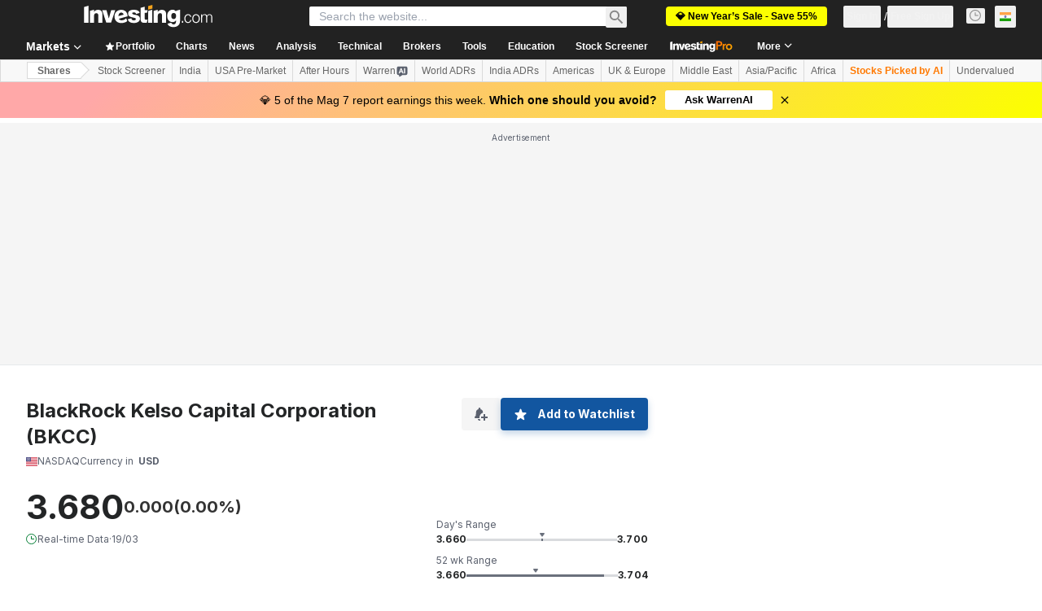

--- FILE ---
content_type: application/javascript
request_url: https://cdn.investing.com/x/8024f90/_next/static/chunks/549.a25b1684f0e73d15.js
body_size: 55
content:
"use strict";(self.webpackChunk_N_E=self.webpackChunk_N_E||[]).push([[549,2930],{50549:(s,e,t)=>{t.r(e),t.d(e,{default:()=>m});var a=t(37876);t(14232);var l=t(5811),d=t(56829),n=t(60332),r=t(76355),x=t(31552),c=t(74415),i=t(74279);let m=(0,l.PA)(()=>{let{dataStore:{pageInfoStore:{titles:{htmlfrontDesc:s,h3_head:e}}}}=(0,d.P)();return(0,a.jsxs)(a.Fragment,{children:[(0,a.jsx)(n.A,{}),(0,a.jsx)(c.Ad,{slot:"tnb_all_positions",customHeight:"104px",className:"mt-8 md:hidden"}),(0,a.jsx)(r.c,{className:"mb-8"}),(0,a.jsxs)("div",{className:"mb-8 flex items-start gap-1.5",children:[(0,a.jsx)("h2",{className:"text-3xl font-bold leading-8",children:e}),(0,a.jsx)(x.D,{text:s})]}),(0,a.jsx)(i.H,{})]})})}}]);

--- FILE ---
content_type: application/javascript
request_url: https://promos.investing.com/eu-a4flkt7l2b/z9gd/9a63d23b-49c1-4335-b698-e7f3ab10af6c/in.investing.com/jsonp/z?cb=1769440453738&callback=__dgo8yfjzynkz93
body_size: 712
content:
__dgo8yfjzynkz93({"da":"bg*br*al|Apple%bt*bm*bs*cb*bu*dl$0^j~m|131.0.0.0%v~d~f~primarySoftwareType|Robot%s~r~dg*e~b~dq*z|Blink%cn*ds*ba*ch*cc*n|Chrome%t~bl*ac~aa~g~y|macOS%ce*ah~bq*bd~dd*cq$0^cl*df*bp*ad|Desktop%bh*c~dc*dn*bi*ae~ci*cx*p~bk*de*bc*i~h|10.15.7%cd*w~cu*ck*l~u~partialIdentification*af~bz*db*ab*q~a*cp$0^dh*k|Apple%cr*ag|-","ts":1769440453828.0,"geo":{"longitude":-83.0061,"time_zone":"America/New_York","latitude":39.9625,"region_code":"OH","continent_name":"North America","zipcode":"43215","region_name":"Ohio","country_code":"US","country_name":"United States","ip":"52.15.147.131","metro_code":535,"continent_code":"NA","city":"Columbus"},"success":true,"rand":508650});

--- FILE ---
content_type: application/javascript
request_url: https://cdn.investing.com/x/8024f90/_next/static/chunks/2933-b6caf1d58d6931ff.js
body_size: 58589
content:
(self.webpackChunk_N_E=self.webpackChunk_N_E||[]).push([[2933],{1665:(e,t,r)=>{"use strict";r.d(t,{E:()=>x});var a=r(37876),l=r(73438),n=r(87273),s=r(6567),i=r(33855),o=r(64370),c=r(14232),d=function(e){return e.header="_add_chart_to_comment",e.attach="_attach",e.cancel="_Cancel",e}({}),m=r(66289),h=r(16542),u=r(56829);let x=e=>{let{isOpen:t,onClose:r,onAttach:x,instrumentId:p}=e,[_,g]=(0,c.useState)(!0),{t:v}=(0,h.A)(),{editionStore:f}=(0,u.P)().dataStore,{edition:{edition:y,id:b,editionInfo:{time_zone_id:j}}}=f;(0,c.useEffect)(()=>{g(!0)},[t]);let N=(0,c.useRef)({}),w=((e,t,r,a,l)=>{let n=new URL("https://".concat(e,".investing.com/").concat("charts/advinion.php?version=6.3.1.0"));return n.searchParams.append("domain_ID",t.toString()),n.searchParams.append("lang_ID",t.toString()),n.searchParams.append("timezone_ID",r.toString()),n.searchParams.append("pair_ID",a),n.searchParams.append("interval","1D"),l&&n.searchParams.append("user",l),n.href})(y,b,j,p);(0,c.useEffect)(()=>{if(!t)return;let e=window.top.$;return window.top.$=()=>({on:(e,t)=>{"attachSnapshotImage"===e&&(N.current.attachCallback=t)}}),()=>{window.top.$=e}},[t]);let k=(0,c.useCallback)(async()=>{N.current.attachCallback(null,C)},[N.current]),C=e=>{x(e)};return(0,a.jsx)(a.Fragment,{children:(0,a.jsx)(n.a,{isOpen:t,className:"w-[666px] overflow-hidden rounded-md p-0 shadow-[0_0_0_5px_rgba(0,0,0,0.4)]",onClose:r,children:(0,a.jsxs)(l.Zp,{children:[(0,a.jsxs)(l.aR,{className:"justify-between border-b-2 !p-0 !pl-4",children:[(0,a.jsx)(s.t4,{size:"base",children:v(d.header)}),(0,a.jsx)(i.$,{className:"h-12 w-12 !text-inv-grey-500 hover:bg-inv-grey-400",onClick:r,children:(0,a.jsx)(m.Dj,{icon:"close",className:"w-3"})})]}),(0,a.jsxs)(l.bw,{className:"relative px-5 py-5",children:[_&&(0,a.jsx)(o.y,{className:"absolute inset-0 w-[30px]"}),(0,a.jsx)("iframe",{className:"block h-[460px] w-[626px]",src:w,onLoad:()=>{g(!1)},"data-test":"comment-chart-iframe"},w)]}),(0,a.jsxs)(l.wL,{className:"flex justify-end",children:[(0,a.jsx)(i.$,{onClick:r,children:v(d.cancel)}),(0,a.jsx)(i.$,{onClick:k,disabled:_,"data-test":"confirm-attach-btn",children:v(d.attach)})]})]})})})}},2251:(e,t,r)=>{"use strict";r.d(t,{n:()=>i});var a=r(14232),l=r(77437),n=r(56829),s=r(41986);function i(){let{approvalNeeded:e,guidelinesPopUpOpened:t,setGuideLinePopup:r,setGuideLineApprovalRequired:i,approvedCallback:o,setApprovedCallback:c}=(0,a.useContext)(l._),{dataStore:{forumStore:d}}=(0,n.P)(),[m,h]=(0,s.g)("approvedGuidelinesFallback",!1),u=async()=>{await d.fetchGuidelines(),r(!0)},x=()=>{i(!1),r(!1)},p=async()=>(d.userApprovalStatus||await d.checkUserApproved({fallbackStatus:m}),d.userApprovalStatus);return{approvalNeeded:e,guidelinesPopUpOpened:t,hideGuidelines:x,showGuideLines:async e=>{if(e)if(await p())return void e();else i(!0),c(()=>e);u()},approveHandler:()=>{d.updateUserApproval(!0),h(!0),x(),o()}}}},2648:(e,t,r)=>{"use strict";r.d(t,{Hz:()=>v,Km:()=>A,Ml:()=>_,NR:()=>f,Sc:()=>j,T$:()=>g,V1:()=>y,cW:()=>b,ft:()=>k,jV:()=>S,js:()=>N,q5:()=>C,y$:()=>p});var a=r(67684),l=r(62701),n=r(65699),s=r(37876),i=r(14232),o=r(15039),c=r.n(o),d=r(50782),m=r.n(d),h=r(56748),u=r(66850),x=r(66289);let p=i.memo(e=>{let{children:t,href:r,title:a,derived:l,wrapperClassName:n,noprefetch:i,wrapperStyle:o,target:d="_self"}=e,h="".concat(a).concat(l?" - (CFD)":"");return(0,s.jsxs)("div",{className:c()(m().cell__wrapper,n),style:o,children:[r?(0,s.jsx)(u.o,{href:r,title:h,className:"overflow-hidden text-ellipsis whitespace-nowrap font-semibold text-primary hover:text-link",noprefetch:i,target:d,children:t}):(0,s.jsx)("span",{className:"overflow-hidden text-ellipsis whitespace-nowrap font-semibold text-primary",title:h,children:t}),l&&(0,s.jsx)("span",{className:c()(m()["cell--name__derived"],"md:hidden"),children:"derived"})]})}),_=e=>{var{className:t,timestamp:r,align:i,exchange:o}=e,d=(0,n._)(e,["className","timestamp","align","exchange"]);return(0,s.jsx)(h.nA,(0,l._)((0,a._)({className:c()(m()["cell--time"],t),align:i},d),{children:(0,s.jsx)(g,{timestamp:r,exchange:o})}))},g=i.memo(e=>{let{timestamp:t,exchange:r}=e;return(0,s.jsxs)(s.Fragment,{children:[(0,s.jsx)("time",{dateTime:t,suppressHydrationWarning:!0,children:t}),r&&(0,s.jsx)("span",{"data-mobile-cell":"",className:"md:hidden",children:r})]})}),v=i.memo(e=>{var{isOpen:t,className:r}=e,i=(0,n._)(e,["isOpen","className"]);return(0,s.jsx)(h.nA,(0,l._)((0,a._)({"data-test":"market-open-".concat(t),className:c()("0"===t?"text-market-closed":"text-market-open",r)},i),{children:(0,s.jsx)(x.Dj,{icon:"clock",className:c()("w-3.5",m().clock)})}))}),f=i.memo(e=>{let{children:t,className:r,innerHTML:a}=e;return(0,s.jsx)(h.nA,{"data-test":"volume-cell",className:r,dangerouslySetInnerHTML:a,children:t})}),y="-",b={UP:"cell--up",NATURAL:"cell--neutral",DOWN:"cell--down"},j=function(e,t){let r=arguments.length>2&&void 0!==arguments[2]?arguments[2]:"",a=arguments.length>3?arguments[3]:void 0,l=!(arguments.length>4)||void 0===arguments[4]||arguments[4],n="number"==typeof e?e:Number(e)||0,s=t===y,i=l&&n>0?"+":"",o=a?Number(n).toFixed(a):n.toString();return s?t:"".concat(i).concat(t||o).concat(r)},N=e=>{let t="number"==typeof e?e:Number(e)||0;return 0===t?"":t>0?"cell--up":"cell--down"},w=e=>{var{value:t,formattedValue:r,precision:i,className:o,bold:d,direction:u,suffix:x="",align:p,prefixDirection:_=!0}=e,g=(0,n._)(e,["value","formattedValue","precision","className","bold","direction","suffix","align","prefixDirection"]);let v=u||N(t),f=0===t,b=r===y;return(0,s.jsx)(h.nA,(0,l._)((0,a._)({className:c()({[m()[v]]:!(f||b),[m()["cell--bold"]]:d},o),align:p},g),{children:j(t,r,x,i,_)}))},k=e=>{var{className:t,formattedValue:r,precision:l,value:i,bold:o,align:c,dir:d="ltr"}=e,m=(0,n._)(e,["className","formattedValue","precision","value","bold","align","dir"]);return(0,s.jsx)(w,(0,a._)({formattedValue:r,value:i,precision:l,className:t,bold:o,align:c,dir:d},m))},C=e=>{var{className:t,precision:r,value:l,bold:i,align:o,dir:d="ltr",numberFormatted:h=!1}=e,u=(0,n._)(e,["className","precision","value","bold","align","dir","numberFormatted"]);return(0,s.jsx)(w,(0,a._)({value:l,precision:r,className:c()(m()["col-chg-pct"],t),suffix:h?"":"%",align:o,bold:i,dir:d},u))},D={strong_sell:"cell--down",sell:"cell--down",special_sell:"cell--down",neutral:"cell--neutral",less_volatility:"cell--neutral",more_volatility:"cell--neutral",oversold:"cell--neutral",overbought:"cell--neutral",buy:"cell--up",strong_buy:"cell--up",special_buy:"cell--up",none:"cell--up"},A=i.memo(e=>{var{className:t,color:r="none",value:i,bold:o=!0}=e,d=(0,n._)(e,["className","color","value","bold"]);let u=D[r];return(0,s.jsx)(h.nA,(0,l._)((0,a._)({className:c()(m()[u],o?m()["cell--bold"]:"",t)},d),{children:i}))}),S=i.memo(e=>{var{blink:t=0,children:r,align:i,className:o,contentClassName:d}=e,m=(0,n._)(e,["blink","children","align","className","contentClassName"]);return(0,s.jsx)(h.nA,(0,l._)((0,a._)({className:o,align:i},m),{children:(0,s.jsx)("span",{className:c()(0!==t?t>0?"bg-positive-light":"bg-negative-light":"",d),children:r})}))})},4304:(e,t,r)=>{"use strict";r.d(t,{A:()=>g});var a=r(37876),l=r(14232),n=r(33855),s=r(87273),i=r(6567),o=r(73438),c=r(6041),d=r(66289),m=function(e){return e.header="_comment_guidlines",e.checkbox="_AgreementCheckbox",e.button="_IAgree",e}({}),h=r(16542),u=r(2251),x=r(56829),p=r(15039),_=r.n(p);let g=()=>{let[e,t]=(0,l.useState)(!1),{t:r}=(0,h.A)(),{approvalNeeded:p,guidelinesPopUpOpened:g,hideGuidelines:v,approveHandler:f}=(0,u.n)(),{dataStore:{forumStore:y}}=(0,x.P)(),b=y.guidelines;return(0,a.jsx)(a.Fragment,{children:(0,a.jsx)(s.a,{className:"overflow-hidden",isOpen:g,onClose:v,children:(0,a.jsxs)(o.Zp,{"data-test":"guidelines-popup",children:[(0,a.jsxs)(o.aR,{className:"justify-between border-b-2 py-0 pl-4 pr-0",children:[(0,a.jsx)(i.t4,{size:"base",children:r(m.header)}),(0,a.jsx)(n.$,{className:"h-[50px] w-[50px] !text-inv-grey-500 hover:bg-[#dadada]",onClick:v,children:(0,a.jsx)(d.Dj,{icon:"close",className:"w-3"})})]}),(0,a.jsxs)(o.bw,{className:"h-[85vh] overflow-y-auto p-3",children:[(0,a.jsx)("div",{className:_()("break-words p-2 text-sm leading-[1.2]","[&_*]:leading-[revert] [&_*]:[font-size:revert]","[&_li]:relative [&_li]:mt-2 [&_li]:pl-3 [&_li]:text-sm [&_ul]:mb-10 [&_ul]:mt-4","[&_li]:before:absolute [&_li]:before:left-0 [&_li]:before:top-0.5 [&_li]:before:block [&_li]:before:text-3xs [&_li]:before:text-inv-grey-650 [&_li]:before:content-['➔'] [&_li]:before:rtl:-scale-x-100"),dangerouslySetInnerHTML:{__html:b}}),p&&(0,a.jsxs)(a.Fragment,{children:[(0,a.jsxs)("div",{className:"mb-4 mt-2 flex border-t-2 pt-4",children:[(0,a.jsx)(c.y,{"data-test":"guidelines-terms-checkbox",checked:e,onChange:e=>{t(e.target.checked)}}),(0,a.jsx)("div",{className:"pl-4 font-semibold",children:r(m.checkbox)})]}),(0,a.jsxs)(n.$,{disabled:!e,onClick:f,className:"m-auto content-center bg-inv-grey-200 text-link","data-test":"approve-guidelines-btn",children:[(0,a.jsx)(d.H3,{icon:d.g0}),(0,a.jsx)("div",{className:"ml-1",children:r(m.button)})]})]})]})]})})})}},5082:e=>{e.exports={"chart-modal":"uploaded-image_chart-modal__P775k"}},5218:(e,t,r)=>{"use strict";r.d(t,{S:()=>N,H:()=>j});var a=r(37876),l=r(14232),n=r(15039),s=r.n(n),i=r(16542),o=r(56829),c=r(8090),d=r(66289),m=r(74818),h=function(e){return e.most_undervalued_title_ws="_most_undervalued_title_ws",e.most_overvalued_title_ws="_most_overvalued_title_ws",e.invpro_most_undervalued="_invpro_most_undervalued",e.invpro_most_overvalued="_hpv2_most_overvalued",e.name="_Name",e.last="_last",e.invpro_fair_value="_invpro_fair_value",e.invpro_upside="_invpro_upside",e.invpro_downside="_invpro_downside",e.see_full_list="_invpro_see_full_list",e}({}),u=r(74018),x=r(44242),p=r(66850);let _=e=>{let{assets:t,className:r,isOvervalued:l,hasInvestingPro:n,onUnlockPro:o}=e,{t:c}=(0,i.A)();return(0,a.jsxs)("table",{className:s()("w-full text-xs leading-4",r),children:[(0,a.jsx)("thead",{className:"relative after:absolute after:bottom-0 after:left-2 after:right-2 after:h-px after:bg-[#ECEDEF]",children:(0,a.jsxs)("tr",{children:[(0,a.jsx)("th",{className:"min-w-[107px] pb-2 pl-2 pt-0 text-left font-semibold",children:c(h.name)}),(0,a.jsx)("th",{className:"pb-2 pr-3 pt-0 text-right font-semibold rtl:pl-3 rtl:pr-0",style:{textAlign:"right"},children:c(h.last)}),(0,a.jsx)("th",{className:"pb-2 pl-1 pr-2 pt-0 text-right",style:{textAlign:"right"},children:(0,a.jsxs)("span",{className:"inline-flex gap-1 font-semibold",style:{textAlign:"right"},children:[(0,a.jsx)("span",{className:"max-w-[90px] overflow-hidden text-ellipsis",children:c(l?h.invpro_downside:h.invpro_upside)}),(0,a.jsx)("span",{className:"h-3 w-3 self-start",children:(0,a.jsx)(d.Dj,{icon:"shield",className:"w-2 text-[#FF7901]"})})]})}),(0,a.jsx)("th",{className:"pb-2 pr-2 pt-0 text-right",style:{textAlign:"right"},children:(0,a.jsxs)("span",{className:"inline-flex gap-1 text-right font-semibold",style:{textAlign:"right"},children:[c(h.invpro_fair_value),(0,a.jsx)("span",{className:"h-3 w-3 self-start",children:(0,a.jsx)(d.Dj,{icon:"shield",className:"w-2 text-[#FF7901]"})})]})})]})}),(0,a.jsx)("tbody",{children:t.slice(0,7).map(e=>{var t;let r=null!=(t=e.fairValueUpside)?t:0,i=(0,x.e)(e.localizedFairValueUpside,r,2,"%");return(0,a.jsxs)("tr",{className:"relative after:absolute after:bottom-0 after:left-2 after:right-2 after:h-px after:bg-[#ECEDEF] hover:bg-secondary","data-test":"ws-markets-market_movers-item",children:[(0,a.jsx)("td",{className:"whitespace-nowrap rounded-l-sm py-2 pl-2",children:n?(0,a.jsx)(p.o,{href:e.url,children:(0,a.jsx)("div",{title:"".concat(e.shortName).concat(e.isCFD?" - (CFD)":""),className:"hover:v2-secondary max-w-[85px] overflow-hidden text-ellipsis font-semibold hover:text-v2-blue hover:underline",children:e.shortName})}):(0,a.jsxs)("a",{className:"flex flex-1 items-center gap-3",href:"/pro/pricing?entry=most_undervalued_ws",target:"_blank",onClick:o,"data-google-interstitial":"false",children:[(0,a.jsx)("div",{className:"h-3.5 w-3.5",children:(0,a.jsx)(d.Dj,{icon:"lock",className:"size-3.5 text-[#FF7901]"})}),(0,a.jsx)("span",{className:"max-w-[55px] overflow-hidden whitespace-nowrap font-sans-v2 text-xs font-semibold leading-4 text-gray-900 blur-[7px]",children:e.name})]})}),(0,a.jsx)("td",{className:"py-2 pb-2 pr-3 text-right rtl:pl-3 rtl:pr-0 rtl:soft-ltr",style:{textAlign:"right"},dir:"ltr",children:e.localizedLast}),(0,a.jsx)("td",{className:s()("py-2 pb-2 pl-1 pr-2 text-right rtl:pl-4 rtl:pr-0",l?"text-negative-main":"text-positive-main"),style:{textAlign:"right"},dir:"ltr",children:(0,a.jsx)("span",{children:i})}),(0,a.jsx)("td",{className:"rounded-r-sm py-2 pb-2 pr-2",style:{textAlign:"right"},dir:"ltr",children:e.localizedFairValueV2})]},e.id)})})]})};var g=r(61044),v=r(39489),f=r(13897),y=r(65114);let b=e=>{let{onClick:t,href:r}=e,{t:l}=(0,i.A)();return(0,a.jsx)("a",{href:r,onClick:t,"data-google-interstitial":"false",children:(0,a.jsx)("div",{className:"mx-2 cursor-pointer border-b border-[#ECEDEF] py-3 text-center text-xs leading-5 text-primary hover:bg-[#F7F7F8] hover:text-link hover:underline",children:l(h.see_full_list)})})},j=(e,t)=>e.findIndex(e=>{var r,a;return(null==(a=t[e.instrumentEvaluationType])||null==(r=a.collection)?void 0:r.length)>0})||0,N=e=>{var t,r,n,x;let{className:p}=e,{t:N}=(0,i.A)(),{dataStore:{editionStore:w,investingProRatingsStore:k,subscriptionStore:C}}=(0,o.P)(),D=C.hasInvestingPro,A=k.assetsCollections,{edition:S}=w.edition,[z,B]=(0,l.useState)(S),[E,P]=(0,l.useState)(g.WK),{onUnlockWSProRatings:F}=(0,f.V)(),{onUnderOverValuedComponentClickEvent:M}=(0,y.e)();(0,c.A)(()=>{H(0),B(S),P(g.WK)});let T=[];(null==(r=A[v.M.Undervalued])||null==(t=r.collection)?void 0:t.length)>0&&T.push({define:h.invpro_most_undervalued,instrumentEvaluationType:v.M.Undervalued}),(null==(x=A[v.M.Overvalued])||null==(n=x.collection)?void 0:n.length)>0&&T.push({define:h.invpro_most_overvalued,instrumentEvaluationType:v.M.Overvalued});let[O,H]=(0,l.useState)(0),R=T[O],L=async e=>{await k.fetch({proUser:D,subdomain:e,entryValue:"ws_invpro_fair_value_table"}),B(e);let t=j(T,k.assetsCollections);t!==O&&(H(t),P(0===t?g.WK:g.oc))},V=()=>{F()};if(0===T.length||!R)return null;let W=A[R.instrumentEvaluationType],I=R.instrumentEvaluationType===v.M.Undervalued?W.ascByFairValueUpside:W.descByFairValueUpside,U=R.instrumentEvaluationType===v.M.Overvalued;return(0,a.jsxs)("div",{className:p,"data-test":"most-underover-valued",children:[(0,a.jsxs)("div",{className:"mx-2 flex flex-row justify-between gap-3 text-base font-semibold leading-6",children:[(0,a.jsxs)(u.O,{href:E,className:"flex items-center hover:underline",onClick:()=>{M(y.R.WS_TITLE)},children:[U?N(h.most_overvalued_title_ws):N(h.most_undervalued_title_ws),(0,a.jsx)(d.Dj,{icon:"chevron-right",className:"ml-3 size-3.5 text-[#6A707C] rtl:-scale-x-100"})]}),(0,a.jsx)(m.M,{onToggle:L,currentEdition:z})]}),(0,a.jsx)("div",{className:"mx-2 my-5 flex items-center border-[#ECEDEF]",children:T.map((e,t)=>(0,a.jsxs)(l.Fragment,{children:[(0,a.jsx)("button",{className:s()("-mb-px border-b-2 pb-2.5 pt-2 text-xs font-semibold leading-4 hover:text-link",O===t?"border-inv-blue-500 text-link":"border-transparent text-secondary"),onClick:()=>(e=>{H(e),P(0===e?g.WK:g.oc)})(t),"data-test":O===t?"ws-pro-ratings-selected":"ws-pro-ratings-".concat(e.instrumentEvaluationType,"-btn"),children:N(e.define)},t),t!==T.length-1&&(0,a.jsx)("div",{className:"mx-3 h-3.5 w-px bg-[#E6E9EB]"})]},e.instrumentEvaluationType))}),T.map((e,t)=>I.length>0?(0,a.jsx)(_,{assets:I,className:t===O?"":"hidden",isOvervalued:U,hasInvestingPro:D,onUnlockPro:V},t):null),(0,a.jsx)(b,{onClick:()=>M(y.R.WS_BOTTOM_LINK),href:E})]})}},6243:(e,t,r)=>{"use strict";r.d(t,{BE:()=>s,HM:()=>l,Pp:()=>a,TP:()=>n});var a=function(e){return e.CategoriesOverview="categories-overview",e.Category="category",e.Chat="chat",e.ChartAnalysis="chart-analysis",e}({}),l=function(e){return e.UpgradeToPro="upgrade-to-pro",e.UpgradeToProPlus="upgrade-to-pro-plus",e.ReachLimitQueries="reach-limit-queries",e.PromptVariables="prompt-variables",e.NegativeFeedback="negative-feedback",e.ShareConversationLink="share-conversation-link",e.PromptAnalyseChart="prompt-analyse-chart",e.BookingAnalysisSession="booking-analysis-session",e}({}),n=function(e){return e.ShareAnalysis="share-analysis",e.expandImage="expand-image",e}({}),s=function(e){return e.GuestSentWarrenMessage="guestSentWarrenMessage",e.LastHookPrompt="lastHookPrompt",e.TechnicalAnalysisClicked="technicalAnalysisClicked",e}({})},6268:(e,t,r)=>{"use strict";r.d(t,{A:()=>s});var a,l=r(14232);function n(){return(n=Object.assign?Object.assign.bind():function(e){for(var t=1;t<arguments.length;t++){var r=arguments[t];for(var a in r)({}).hasOwnProperty.call(r,a)&&(e[a]=r[a])}return e}).apply(null,arguments)}let s=function(e){return l.createElement("svg",n({xmlns:"http://www.w3.org/2000/svg",width:14,height:14,fill:"none"},e),a||(a=l.createElement("path",{fill:"currentColor",d:"M12.322 7.534l-.203-.457zm.606.398l-.494-.077zm-.809-.855a4 4 0 01-1.619.341v1c.72 0 1.405-.152 2.024-.427zm-1.619.341a4 4 0 01-4-4h-1a5 5 0 005 5zm-4-4c0-.544.109-1.062.305-1.534L5.88 1.5a5 5 0 00-.38 1.918zM1.5 7a5.5 5.5 0 014.52-5.413L5.844.603A6.5 6.5 0 00.5 7zM7 12.5A5.5 5.5 0 011.5 7h-1A6.5 6.5 0 007 13.5zm5.434-4.645A5.5 5.5 0 017 12.5v1a6.5 6.5 0 006.422-5.491zm-5.63-5.971a.97.97 0 00-.083-.9.86.86 0 00-.877-.381l.176.984a.15.15 0 01-.085-.013.1.1 0 01-.049-.04q-.012-.02-.005-.034zm5.72 6.107q-.014.008-.035-.004a.1.1 0 01-.04-.047.15.15 0 01-.015-.085l.988.154a.86.86 0 00-.402-.87.97.97 0 00-.901-.062z"})))}},7134:e=>{e.exports={stickyHeaderWrapper:"DynamicTableStickyHeader_stickyHeaderWrapper__V_ttf"}},7478:(e,t,r)=>{"use strict";r.d(t,{A:()=>o});var a=r(37876),l=r(66289);r(14232);var n=r(15039),s=r.n(n),i=r(33332);let o=e=>{let{changeDirection:t,className:r="text-3xs"}=e;return t===i.M.Up?(0,a.jsx)(l.H3,{className:s()("text-positive-main",r),icon:l.jl,"aria-hidden":"true","data-test":"arrow-up"}):t===i.M.Down?(0,a.jsx)(l.H3,{className:s()("text-negative-main",r),icon:l.us,"aria-hidden":"true","data-test":"arrow-down"}):(0,a.jsx)(l.H3,{className:s()("text-inv-grey-600",r),icon:l.Kj,"aria-hidden":"true","data-test":"arrow-neutral"})}},8090:(e,t,r)=>{"use strict";r.d(t,{A:()=>n});var a=r(14232),l=r(89099);let n=e=>{let t=(0,l.useRouter)();(0,a.useEffect)(()=>{if(!t||!t.events)return;let r=()=>{e()};return t.events.on("routeChangeStart",r),()=>{t.events.off("routeChangeStart",r)}},[t.events,e])}},8252:(e,t,r)=>{"use strict";r.d(t,{A:()=>s});var a,l=r(14232);function n(){return(n=Object.assign?Object.assign.bind():function(e){for(var t=1;t<arguments.length;t++){var r=arguments[t];for(var a in r)({}).hasOwnProperty.call(r,a)&&(e[a]=r[a])}return e}).apply(null,arguments)}let s=function(e){return l.createElement("svg",n({xmlns:"http://www.w3.org/2000/svg",width:16,height:16,fill:"none",viewBox:"0 0 16 16"},e),a||(a=l.createElement("path",{stroke:"currentColor",d:"M14.5 9.5a1.5 1.5 0 01-3 0v-5a1.5 1.5 0 013 0zm-3 1l-3.138 3.922a1.424 1.424 0 01-2.421-1.45L7 10.5H3.21a1.27 1.27 0 01-1.166-1.768l1.937-4.52A2 2 0 015.819 3h2.97a4 4 0 012.219.672L11.5 4z"})))}},9349:(e,t,r)=>{"use strict";r.d(t,{A:()=>s});var a,l=r(14232);function n(){return(n=Object.assign?Object.assign.bind():function(e){for(var t=1;t<arguments.length;t++){var r=arguments[t];for(var a in r)({}).hasOwnProperty.call(r,a)&&(e[a]=r[a])}return e}).apply(null,arguments)}let s=function(e){return l.createElement("svg",n({xmlns:"http://www.w3.org/2000/svg",width:16,height:16,fill:"none",viewBox:"0 0 16 16"},e),a||(a=l.createElement("path",{fill:"currentColor",fillRule:"evenodd",d:"M12 8c0 .825.675 1.5 1.5 1.5S15 8.825 15 8s-.675-1.5-1.5-1.5S12 7.175 12 8M9.5 8c0-.825-.675-1.5-1.5-1.5S6.5 7.175 6.5 8 7.175 9.5 8 9.5 9.5 8.825 9.5 8M4 8c0-.825-.675-1.5-1.5-1.5S1 7.175 1 8s.675 1.5 1.5 1.5S4 8.825 4 8",clipRule:"evenodd"})))}},12362:e=>{e.exports={container:"Link_container__VDsE5",link:"Link_link__sUFp0",array:"Link_array__MiJsw"}},14046:(e,t,r)=>{"use strict";r.d(t,{r:()=>c});var a=r(37876),l=r(14232),n=r(15039),s=r.n(n),i=r(56563),o=r.n(i);let c=(0,l.forwardRef)((e,t)=>{let{className:r,children:l,dataTest:n,containerClassName:i}=e;return(0,a.jsx)("div",{className:s()("overflow-x-auto",o().hideScrollbar,i),ref:t,children:(0,a.jsx)("ul",{className:s()("inline-flex sm:flex",r),"data-test":n,children:l})})});c.displayName="HorizontalMenuBar"},15520:(e,t,r)=>{"use strict";r.d(t,{A:()=>s});var a,l=r(14232);function n(){return(n=Object.assign?Object.assign.bind():function(e){for(var t=1;t<arguments.length;t++){var r=arguments[t];for(var a in r)({}).hasOwnProperty.call(r,a)&&(e[a]=r[a])}return e}).apply(null,arguments)}let s=function(e){return l.createElement("svg",n({xmlns:"http://www.w3.org/2000/svg",width:24,height:24,fill:"none",viewBox:"0 0 24 24"},e),a||(a=l.createElement("path",{fill:"currentColor",fillRule:"evenodd",d:"M15.5 12l-5.707 5.707-1.414-1.414L12.672 12 8.379 7.707l1.414-1.414z",clipRule:"evenodd"})))}},16191:(e,t,r)=>{"use strict";r.d(t,{w:()=>u});var a=r(37876),l=r(14232),n=r(33855),s=r(15039),i=r.n(s),o=r(50782),c=r.n(o),d=r(66289),m=r(11040),h=r(21580);let u=l.memo(e=>{let{order:t=h.x.NONE,sortSetter:r,label:s,isMobileSorting:o=!1,options:u={},sortButtonClassName:x,iconPosition:p="right"}=e,_=[h.x.DESC,h.x.ASC],{disableNone:g,defaultOrder:v}=u;g||_.unshift(h.x.NONE),(0,l.useEffect)(()=>{v&&r(v,!0)},[]);let f=(0,a.jsxs)("span",{className:"flex",children:[(0,a.jsx)(d.H3,{icon:d.cH,className:i()(c()["sort-icon"],c()["sort-icon-up"],t===h.x.ASC?c()["sort-icon-active"]:"!hidden"),"aria-hidden":"true",viewBox:"0 0 14 14",width:"14",height:"14"}),(0,a.jsx)(d.H3,{icon:d.cH,className:i()(c()["sort-icon"],t===h.x.DESC?c()["sort-icon-active"]:"opacity-40",t===h.x.ASC?"!hidden":""),"aria-hidden":"true",viewBox:"0 0 14 14",width:"14",height:"14"})]}),y=(0,a.jsx)(n.$,{onClick:()=>r(_[(t+_.length%2)%_.length]),className:i()(c().sort,"!font-semibold !leading-4 text-primary",x),children:"left"===p?(0,a.jsxs)(a.Fragment,{children:[f,s]}):(0,a.jsxs)(a.Fragment,{children:[s,f]})});return(0,a.jsx)(a.Fragment,{children:o?y:(0,a.jsxs)(a.Fragment,{children:[(0,a.jsx)(m.X8,{children:y}),(0,a.jsx)(m.jp,{children:(0,a.jsx)("span",{children:s})}),(0,a.jsx)(m.fq,{children:(0,a.jsx)("span",{children:s})})]})})});u.displayName="SortArrow"},19167:(e,t,r)=>{"use strict";r.d(t,{O:()=>x});var a=r(37876),l=r(14232),n=r(5811),s=r(34688),i=r(16542),o=r(56829),c=r(11726),d=r(81817),m=r(77149),h=r(74279),u=r(47635);let x=(0,n.PA)(e=>{let{className:t,onClose:r}=e,{t:n}=(0,i.A)(),{dataStore:{instrumentStore:{instrument:x},pageInfoStore:{showPromo:p}}}=(0,o.P)(),[_,g]=(0,l.useState)(!0);(0,u.B)(g);let{parser:v}=(0,s.A)();return(0,a.jsxs)("div",{className:t,children:[(0,a.jsx)(m.t,{onClose:r,children:(0,c.of)(n,d.wF.ChatWidgetHeader,x,v,!0)}),(0,a.jsx)(h.H,{infiniteScroll:!0,listClassName:_?p?"h-[calc(100vh_-_351px)]":"h-[calc(100vh_-_317px)]":p?"h-[calc(100vh_-_417px)]":"h-[calc(100vh_-_383px)]"})]})})},23503:(e,t,r)=>{"use strict";r.d(t,{B:()=>M});var a,l,n,s=r(37876),i=r(14232),o=r(15039),c=r.n(o),d=r(14868),m=r(56829),h=r(38343);function u(){return(u=Object.assign?Object.assign.bind():function(e){for(var t=1;t<arguments.length;t++){var r=arguments[t];for(var a in r)({}).hasOwnProperty.call(r,a)&&(e[a]=r[a])}return e}).apply(null,arguments)}let x=function(e){return i.createElement("svg",u({xmlns:"http://www.w3.org/2000/svg",width:24,height:24,fill:"none",viewBox:"0 0 24 24"},e),a||(a=i.createElement("circle",{cx:20,cy:12,r:2,fill:"currentColor"})),l||(l=i.createElement("circle",{cx:4,cy:12,r:2,fill:"currentColor"})),n||(n=i.createElement("circle",{cx:12,cy:12,r:2,fill:"currentColor"})))};var p=r(79350),_=r(7442),g=r(19167),v=r(87939),f=r(92284);let y=e=>{let{tab:t,className:r,onClick:a}=e;return(0,s.jsx)("button",{"data-test":"mobile-ws-tab-".concat(t),className:c()("mb-4 flex h-10 w-10 items-center justify-center rounded-full bg-white text-secondary shadow-fabOption",r),onClick:()=>a(t),children:(0,s.jsx)(f.Z,{icon:(0,_.sW)(t,!1),className:"size-6"})})};var b=r(97598),j=r(53701),N=r(89862),w=r(28574),k=r(18847),C=r.n(k),D=r(5811),A=r(6243),S=r(13136);let z=C()(()=>Promise.all([r.e(8832),r.e(5059)]).then(r.bind(r,95059)),{loadableGenerated:{webpack:()=>[95059]},ssr:!1}),B=C()(()=>Promise.all([r.e(5021),r.e(4328),r.e(4537)]).then(r.bind(r,40462)).then(e=>e.WatchlistView),{loadableGenerated:{webpack:()=>[40462]},ssr:!1}),E=C()(()=>Promise.all([r.e(5021),r.e(4328),r.e(6748)]).then(r.bind(r,54157)).then(e=>e.AlertsView),{loadableGenerated:{webpack:()=>[54157]},ssr:!1}),P=C()(()=>Promise.all([r.e(4031),r.e(37),r.e(7049)]).then(r.bind(r,57049)).then(e=>e.BreakingNewsContainer),{loadableGenerated:{webpack:()=>[57049]},ssr:!1}),F=C()(()=>Promise.all([r.e(4587),r.e(340),r.e(3830),r.e(3342),r.e(6944),r.e(8714),r.e(9678),r.e(2654)]).then(r.bind(r,39678)).then(e=>e.WarrenWorkstationV2),{loadableGenerated:{webpack:()=>[39678]},ssr:!1}),M=(0,D.PA)(()=>{var e,t;let{handleTabClick:r,menuOpened:a,setMenuOpened:l,activeTab:n,setActiveTab:o,asPath:u,proPicksCloseHandler:f}=(0,S.a)(),{dataStore:{instrumentStore:{instrument:k},pageInfoStore:C,invproStrategiesStore:D,warrenStore:M,editionStore:{edition:T}}}=(0,m.P)(),O=n!==_.Z1.Empty,H=null==k||null==(e=k.base)?void 0:e.type,R=u.includes("-"+h.D9.Commentary)||u.includes("/"+h.D9.Chat)||u.startsWith("/news/"),L=!!(null==k||null==(t=k.name)?void 0:t.fullName)&&!R,V=D.invproStrategiesData.length>0,W=n===_.Z1.ProPicks,I=n===_.Z1.Brokers,U=(0,w.Z)(T.edition)||(0,N.A)(),G=C.isHomePage,[Y,q]=(0,i.useState)(!1);(0,d.A)(a||O),(0,i.useEffect)(()=>{sessionStorage.getItem(A.BE.GuestSentWarrenMessage)&&q(!0)},[]);let K=()=>{l(!1),o(_.Z1.Empty)};return(0,i.useEffect)(()=>{(""!==M.externalWorkstationPrompt||Y||M.analysisClickedAgain||M.displayTechnicalAnalysis||M.displayChartAnalysis||M.liveChartPopupShown)&&(o(_.Z1.Warren),l(!1),M.setLiveChartPopupShown(!1))},[M.externalWorkstationPrompt,Y,M.analysisClickedAgain,M.displayTechnicalAnalysis,M.chartAnalysisWSView,M.liveChartPopupShown]),(0,s.jsx)(s.Fragment,{children:(0,s.jsxs)("div",{className:"fixed bottom-[72px] right-4 z-20 flex flex-col sm:right-8 md:hidden",children:[(0,s.jsx)("div",{className:c()((a||O)&&"fixed inset-0 bg-[#181c214c]",C.shouldShowMobileFooterNavigation&&"h-[calc(100%-theme(spacing.18))]"),onClick:e=>{e.target===e.currentTarget&&K()},children:(0,s.jsxs)("div",{className:c()("z-[15] ml-auto h-full w-[348px] overflow-y-auto bg-white p-4",O?"":"hidden",n===_.Z1.Warren&&"relative",C.shouldShowMobileFooterNavigation?"w-full":""),onTouchMove:e=>e.stopPropagation(),children:[n===_.Z1.Watchlist&&(0,s.jsx)(B,{onClose:K}),n===_.Z1.Alerts&&(0,s.jsx)(E,{onClose:K}),(0,s.jsx)(v.X,{onClose:K,className:n===_.Z1.Markets?"":"hidden",lazyChart:!1,instrumentType:H,instrument:k,isMobile:C.isMobile,isHomePage:G,innerVideoEnabled:!1,isTablet:C.isTablet,isActive:n===_.Z1.Markets}),W&&(0,s.jsx)(z,{isTabActive:W,onClose:f||K}),n===_.Z1.BreakingNews&&(0,s.jsx)(P,{onClose:K}),(0,s.jsx)(g.O,{onClose:K,className:n===_.Z1.Comments?"":"hidden"}),(0,s.jsx)(b.$,{onClose:K,className:n===_.Z1.Tools?"":"hidden"}),n===_.Z1.Warren&&(0,s.jsx)(F,{onClose:K}),U&&(0,s.jsx)(j.U,{className:I?"":"hidden",isTabActive:I,onClose:K})]})}),(0,s.jsxs)("div",{"data-test":"mobile-workstation-tabs",className:c()("z-1",a?"mb-2":"hidden"),children:[(0,s.jsx)(y,{tab:_.Z1.Markets,onClick:r}),(0,s.jsx)(y,{tab:_.Z1.Warren,onClick:r}),V&&(0,s.jsx)(y,{tab:_.Z1.ProPicks,onClick:r}),(0,s.jsx)(y,{tab:_.Z1.Watchlist,onClick:r}),L&&(0,s.jsx)(y,{tab:_.Z1.Comments,onClick:r}),(0,s.jsx)(y,{tab:_.Z1.Alerts,onClick:r}),U&&(0,s.jsx)(y,{tab:_.Z1.Brokers,onClick:r}),(0,s.jsx)(y,{tab:_.Z1.BreakingNews,onClick:r}),(0,s.jsx)(y,{tab:_.Z1.Tools,onClick:r})]}),!C.shouldShowMobileFooterNavigation&&(0,s.jsx)("button",{className:c()("z-1 flex h-10 w-10 items-center justify-center rounded-full bg-[#232526] text-white shadow-fab",O&&"hidden"),onClick:()=>l(e=>!e),children:a?(0,s.jsx)(p.A,{}):(0,s.jsx)(x,{})})]})})})},28574:(e,t,r)=>{"use strict";function a(e){return["au","fr","ru","de","jp","ca","hk","pt","br","tr","se","kr","gr","pl","nl","fi","vn","th","id","ms","ph","ng","il","sa","za","in","hi","www","es","it","uk","mx"].includes(e)}r.d(t,{Z:()=>a})},34171:(e,t,r)=>{"use strict";r.d(t,{p:()=>a});var a=function(e){return e.WarrenAiHookAnalyseChart="_warrenai_hook_analyse_chart",e.WarrenAiHookAnalyseChartLoading="_warrenai_hook_analyse_chart_loading",e.WarrenAiHookAnalyseChartReady="_warrenai_hook_analyse_chart_ready",e.WarrenAiHookAnalyseChartNew="_warrenai_hook_analyse_chart_new",e.WarrenAiHookAnalyseChartNewInfo="_warrenai_hook_analyse_chart_new_info",e.WarrenAiAnalyseChartLoginPopHeader="_warrenai_analyse_chart_login_pop_header",e.WarrenAiAnalyseChartLoginPopBody="_warrenai_analyse_chart_login_pop_body",e.WarrenAiHookHoverHeaderGuest="_warrenai_hook_hover_header_guest",e.WarrenAiHookHoverBodyGuest="_warrenai_hook_hover_body_guest",e.WarrenAiHookHoverBodyGuest2="_warrenai_hook_hover_body_guest2",e.WarrenAiHookHoverHeaderLoggedIn="_warrenai_hook_hover_header_logged_in",e.WarrenAiHookHoverBodyLoggedIn="_warrenai_hook_hover_body_logged_in",e.TvcAnalyzeChartPopupTitle="_tvc_analyze_chart_popup_title",e.TvcAnalyzeChartPopupSubtitle="_tvc_analyze_chart_popup_subtitle",e.TvcAnalyzeChartPopupBulletpoints="_tvc_analyze_chart_popup_bulletpoints",e.TvcAnalyzeChartPopupLearnMore="_tvc_analyze_chart_popup_learn_more",e.TvcAnalyzeChartPopupNewLabel="_tvc_analyze_chart_popup_new_label",e.TvcAnalyzeChartPopupCta="_tvc_analyze_chart_popup_cta",e.TvcAnalyzeChartPopupCtaUrl="_tvc_analyze_chart_popup_cta_url",e.WarrenAiAnalyseChartModalHeader="_warrenai_analyse_chart_modal_header",e.WarrenAiAnalyseChartModalInfo="_warrenai_analyse_chart_modal_info",e.WarrenAiAnalyseChartModalInfoSymbol="_warrenai_analyse_chart_modal_info_symbol",e.WarrenAiAnalyseChartModalInfoInterval="_warrenai_analyse_chart_modal_info_interval",e.WarrenAiAnalyseChartModalInfoIntervals="_warrenai_analyse_chart_modal_info_intervals",e.WarrenAiAnalyseChartModalInfoSelectSymbol="_warrenai_analyse_chart_modal_info_select_symbol",e.WarrenAiAnalyseChartModalInfoCredits="_warrenai_analyse_chart_modal_info_credits",e.WarrenAiAnalyseChartModalInfoCreditsRemaining="_warrenai_analyse_chart_modal_info_credits_remaining1",e.WarrenAiAnalyseChartModalInfoComingSoon="_warrenai_analyse_coming_soon",e.WarrenAiAnalyseChart1Minute="_warrenai_analyse_chart_1_minute",e.WarrenAiAnalyseChart5Minutes="_warrenai_analyse_chart_5_minutes",e.WarrenAiAnalyseChart15Minutes="_warrenai_analyse_chart_15_minutes",e.WarrenAiAnalyseChart30Minutes="_warrenai_analyse_chart_30_minutes",e.WarrenAiAnalyseChart45Minutes="_warrenai_analyse_chart_45_minutes",e.WarrenAiAnalyseChart1Hour="_warrenai_analyse_chart_1_hour",e.WarrenAiAnalyseChart2Hours="_warrenai_analyse_chart_2_hours",e.WarrenAiAnalyseChart4Hours="_warrenai_analyse_chart_4_hours",e.WarrenAiAnalyseChart5Hours="_warrenai_analyse_chart_5_hours",e.WarrenAiAnalyseChart1Day="_warrenai_analyse_chart_1_day",e.WarrenAiAnalyseChart1Week="_warrenai_analyse_chart_1_week",e.WarrenAiAnalyseChart1Month="_warrenai_analyse_chart_1_month",e.WarrenAiAnalyseChartAlertReadyHeader="_warrenai_analyse_chart_alert_ready_header",e.WarrenAiAnalyseChartAlertReadyButton="_warrenai_analyse_chart_alert_ready_button",e.WarrenAiAnalyseChartAlertReadyInfo="_warrenai_analyse_chart_alert_ready_info",e.WarrenAiAnalyseChartAlertGeneratingHeader="_warrenai_analyse_chart_alert_generating_header",e.WarrenAiAnalyseChartAlertGeneratingBody="_warrenai_analyse_chart_alert_generating_body",e.WarrenAiAnalyseChartInterim1="_warrenai_analyse_chart_interim_1",e.WarrenAiAnalyseChartInterim2="_warrenai_analyse_chart_interim_2",e.WarrenAiAnalyseChartInterim3="_warrenai_analyse_chart_interim_3",e.WarrenAiAnalyseChartInterim4="_warrenai_analyse_chart_interim_4",e.WarrenAiAnalyseChartInterim5="_warrenai_analyse_chart_interim_5",e.WarrenAiAnalyseChartInterim6="_warrenai_analyse_chart_interim_6",e.InvproLpWarrenAiGeneratingAnswer="_invpro_lp_warren_ai_generating_answer",e.Confirm="_existing_users_exp_confirmation_popup_confirm",e.Edit="_edit",e.Summary="_Summary",e.Cancel="_Cancel",e.WarrenAiAnalyseChartAlertGeneratingHumanQuery="_warrenai_analyse_chart_alert_generating_human_query",e.WarrenAiAnalyseChartConfirmation1Minute="_warrenai_analyse_chart_confirmation_1_minute",e.WarrenAiAnalyseChartConfirmation5Minute="_warrenai_analyse_chart_confirmation_5_minutes",e.WarrenAiAnalyseChartConfirmation15Minute="_warrenai_analyse_chart_confirmation_15_minutes",e.WarrenAiAnalyseChartConfirmation30Minute="_warrenai_analyse_chart_confirmation_30_minutes",e.WarrenAiAnalyseChartConfirmation1Hour="_warrenai_analyse_chart_confirmation_1_hour",e.WarrenAiAnalyseChartConfirmation5Hour="_warrenai_analyse_chart_confirmation_5_hours",e.WarrenAiAnalyseChartConfirmation1Day="_warrenai_analyse_chart_confirmation_1_day",e.WarrenAiAnalyseChartConfirmation1Week="_warrenai_analyse_chart_confirmation_1_week",e.WarrenAiAnalyseChartConfirmation1Month="_warrenai_analyse_chart_confirmation_1_month",e.WarrenAiAnalyseChartTechnicalAnalysis="_warrenai_analyse_chart_technical_analysis",e.WarrenAiAnalyseChartTechnicalAnalysisPrompt="_warrenai_analyse_chart_technical_analysis_prompt",e}({})},37402:(e,t,r)=>{"use strict";r.d(t,{d:()=>h});var a=r(37876),l=r(14232),n=r(16542),s=r(15520),i=r(52358),o=r(15039),c=r.n(o);let d=e=>{let{className:t,children:r,disabled:l,isActive:n,onClick:s}=e;return(0,a.jsx)("button",{className:c()("flex items-center rounded border font-semibold leading-5",n?"border-inv-blue-500 bg-blue/10":"border-[#F7F7F8] bg-[#F7F7F8]",l?"cursor-not-allowed text-secondary/70":"text-link",t),onClick:s,disabled:l,children:r})},m=()=>(0,a.jsx)("div",{className:"font-arial leading-4 text-link",children:"..."}),h=e=>{let{limit:t,current:r,count:o,setPage:h,className:u}=e,{t:x}=(0,n.A)(),p=(0,l.useMemo)(()=>(t%2==0?t-1:t)-2,[t]),_=(p+1)/2,[g,v]=(0,l.useMemo)(()=>{let e=o>t;return[e&&r>_+1,e&&r<o-_]},[r,p,_,o,t]),f=(0,l.useMemo)(()=>Array.from({length:p}),[p]),y=(0,l.useCallback)((e,t)=>(0,a.jsx)(d,{isActive:e===t,onClick:()=>h(e),className:"p-[11px]",children:e},e),[]),b=f.map((e,t)=>y(t+2,r)),j=f.map((e,t)=>{let l=r-(_-(t+1));return(0,a.jsx)(d,{isActive:t+1===_,onClick:()=>h(l),className:"p-[11px]",children:l},l)}),N=f.map((e,t)=>y(o-(p-t),r));return(0,a.jsxs)("div",{className:c()("mb-4 flex select-none justify-between",u),children:[(0,a.jsxs)(d,{className:"p-[9px] md:pr-[19px]",disabled:1===r,onClick:()=>h(r-1),children:[(0,a.jsx)(s.A,{className:"-scale-x-100 sm:mr-1.5 rtl:rotate-180"}),(0,a.jsx)("span",{className:"hidden sm:block",children:x(i.p.previous)})]}),(0,a.jsx)("div",{className:"flex items-center gap-2",children:o<=t?Array.from({length:o}).map((e,t)=>{let l=t+1;return(0,a.jsx)(d,{isActive:l===r,onClick:()=>h(l),className:"p-[11px]",children:l},l)}):(0,a.jsxs)(a.Fragment,{children:[y(1,r),g&&(0,a.jsx)(m,{}),g&&v?j:g?N:b,v&&(0,a.jsx)(m,{}),y(o,r)]})}),(0,a.jsxs)(d,{className:"p-[9px] md:pl-[19px]",disabled:r>=o,onClick:()=>h(r+1),children:[(0,a.jsx)("span",{className:"hidden sm:block",children:x(i.p.next)}),(0,a.jsx)(s.A,{className:"sm:ml-1.5 rtl:rotate-180"})]})]})}},37940:(e,t,r)=>{"use strict";r.d(t,{Xl:()=>_,ao:()=>g,v4:()=>p});var a=r(37876),l=r(14232),n=r(74442),s=r(11374),i=r(16542),o=r(66314),c=r(56829),d=r(33855),m=r(66416),h=r(27273),u=r(79350),x=r(38324),p=function(e){return e.Spam="spam",e.Offensive="offensive",e}({});let _="reportedComments",g=e=>{let{commentId:t,onClose:r}=e,{t:p}=(0,i.A)(),{dataStore:{authStore:g,forumStore:v}}=(0,c.P)(),{authenticateUser:f}=(0,o.A)(),[y,b]=(0,l.useState)("spam"),[j,N]=(0,l.useState)([]),[w,k]=(0,l.useState)(!1);(0,l.useEffect)(()=>{let e=localStorage.getItem(_);e&&N(JSON.parse(e))},[]);let C=async()=>{if(!g.isLoggedIn){(0,s.o)()&&f(m.$k.ReportComment,h.W.Login);return}if(await v.reportComment({id:t,type:y})){let e=[...j,t];N(e),localStorage.setItem(_,JSON.stringify(e)),k(!0)}};return(0,a.jsxs)("div",{className:"w-[300px] px-4 pb-2.5 pt-3.5",children:[(0,a.jsxs)("div",{className:"flex items-center justify-between whitespace-nowrap text-base font-semibold leading-5",children:[p(w?x.p.commentFlagged:x.p.reportThisComment),(0,a.jsx)("button",{className:"text-secondary",onClick:r,children:(0,a.jsx)(u.A,{})})]}),(0,a.jsx)("hr",{className:"my-5 h-px border-0 bg-[#ECEDEF]"}),(0,a.jsxs)("div",{className:"text-left",children:[w?(0,a.jsx)("div",{className:"font-semibold",children:p(x.p.thankYou)}):null,(0,a.jsx)("p",{className:"mb-2 text-xs leading-4",children:p(w?x.p.reportHasBeenSent:x.p.iFeelThatThisCommentIs)}),w?null:(0,a.jsxs)(a.Fragment,{children:[(0,a.jsx)(n.a,{label:p(x.p.spam),name:"report_type",defaultChecked:!0,onChange:()=>b("spam"),className:"py-2 text-base leading-5"}),(0,a.jsx)(n.a,{label:p(x.p.offensive),name:"report_type",onChange:()=>b("offensive"),className:"py-2 text-base leading-5"})]})]}),(0,a.jsx)(d.J,{onClick:w?r:C,className:"mt-4",outlined:w,children:p(w?x.p.close:x.p.submit)})]})}},38324:(e,t,r)=>{"use strict";r.d(t,{p:()=>a});var a=function(e){return e.reply="_discussion_reply",e.report="_report",e.followPost="_FollowPost",e.unfollowPost="_UnfollowPost",e.savePost="_stockScreener_Save",e.blockUser="_block_user_action",e.showPreviousReplies="_comments_show_previous",e.loading="LOADING_BADGE",e.just_now="_JUST_NOW",e.spam="_spam",e.offensive="_offensive",e.reportThisComment="_report_comment",e.iFeelThatThisCommentIs="_report_comment_header",e.submit="_buttonSubmitAlerts",e.confirmBlock="_confirm_block",e.cancel="_Cancel",e.areYouSureBlock="_block_confirmation_question",e.youWillNotBeAbleToSeeComments="_block_confirmation_explanation",e.commentAlreadySaved="_comment_already_saved_refa",e.savedItems="_savedItems",e.commentFlagged="_comment_flagged",e.thankYou="_ThankYou",e.reportHasBeenSent="_comment_flagged_message",e.close="_Close",e}({})},38795:e=>{e.exports={emptyCheckbox:"checkbox_emptyCheckbox__5Wxn0"}},41744:e=>{e.exports={desktopFreezeColumnWidth:"dynamic-table-v2_desktopFreezeColumnWidth__BKzCe","dynamic-table-wrapper":"dynamic-table-v2_dynamic-table-wrapper__fBEvo","scrollbar-x":"dynamic-table-v2_scrollbar-x__R96pe","dynamic-table":"dynamic-table-v2_dynamic-table__iz42m","flag-icon":"dynamic-table-v2_flag-icon__Dux2D","header-cell":"dynamic-table-v2_header-cell__vhndq","header-cell-v2":"dynamic-table-v2_header-cell-v2__EaOeG","col-name-h":"dynamic-table-v2_col-name-h__gix_M","col-name":"dynamic-table-v2_col-name__Xhsxv","cell-symbol":"dynamic-table-v2_cell-symbol__vrjLd","icon-column":"dynamic-table-v2_icon-column__FixZ6",timeWrapper:"dynamic-table-v2_timeWrapper__oOtpE",ellipse:"dynamic-table-v2_ellipse__9zm_e","col-clock":"dynamic-table-v2_col-clock__DwjFL","col-contract-size":"dynamic-table-v2_col-contract-size__xfJVv","col-other":"dynamic-table-v2_col-other__zNU4A",row:"dynamic-table-v2_row__ILVMx",shimmer:"dynamic-table-v2_shimmer__Xh2__"}},44423:(e,t,r)=>{"use strict";r.d(t,{jV:()=>g.jV,Hz:()=>g.Hz,XI:()=>j,BF:()=>c.BF,nA:()=>c.nA,M_:()=>_,MS:()=>p,Hj:()=>c.Hj,Km:()=>g.Km,NR:()=>g.NR});var a=r(37876);r(14232);var l=r(16191),n=r(50782),s=r.n(n),i=r(15039),o=r.n(i),c=r(56748),d=r(21580),m=r(66289),h=r(17545),u=r(11040),x=r(69656);let p=e=>{let{children:t,className:r,rowClassName:l,isSticky:n=!1}=e,i=(0,x.X)(n);return(0,a.jsx)("thead",{className:o()(s().head,{"sticky z-2":n},r),style:{top:n?i+"px":void 0},children:(0,a.jsx)(c.Hj,{className:l,children:t})})},_=e=>{let{sortOrder:t=d.x.NONE,sortHandler:r,sortOptions:n,label:i,align:c,colSpan:x,className:p,labelClassName:_,border:g=!0,tooltip:v,tooltipPosition:f,isMobileSorting:y=!1,showTitle:b=!1,icon:j=null,wrapperClassName:N,investingProIndicator:w=!1,proTooltip:k,tooltipView:C,sortButtonClassName:D,sortIconPosition:A="right"}=e,S="string"==typeof i?i:"",z=w?(0,a.jsxs)("span",{className:o()("flex",_),title:b?S:void 0,children:[(0,a.jsx)("span",{children:i}),(0,a.jsx)("span",{children:(0,a.jsx)(m.Dj,{icon:"shield",className:"w-2.5 text-[#ff7901]"})})]}):(0,a.jsx)("span",{className:_,title:b?S:void 0,children:i});return(0,a.jsx)("th",{className:o()(s().cell,s()["cell--head"],{[s()["cell--noborder"]]:!g},{[s()["cell--align-".concat(c)]]:!!c},p),colSpan:x,children:(0,a.jsxs)("div",{className:o()(s().cell__wrapper,N),children:[j?(0,a.jsx)(a.Fragment,{children:j}):null,v?(0,a.jsx)(u.X8,{children:(0,a.jsx)(h.m,{content:v,position:f,className:s().tooltip,children:(0,a.jsx)("div",{className:"mr-1 text-inv-grey-500",children:(0,a.jsx)(m.H3,{icon:m.aA})})})}):null,r?k?(0,a.jsx)(h.m,{content:k,position:"top",view:C,className:s().tooltip,children:(0,a.jsx)(l.w,{order:t,sortSetter:r,label:z,options:n,isMobileSorting:y,sortButtonClassName:D,iconPosition:A})}):(0,a.jsx)(l.w,{order:t,sortSetter:r,label:z,options:n,isMobileSorting:y,sortButtonClassName:D,iconPosition:A}):k?(0,a.jsx)(h.m,{content:k,position:"top",view:C,className:s().tooltip,children:z}):z]})})};var g=r(2648),v=r(67684),f=r(62701),y=r(65699),b=function(e){return e.GridColumn="--grid-columns",e.GridTemplate="--grid-template",e.MobileTabletColumnWidth="--mobile-tablet-freeze-column-width",e.DesktopColumnWidth="--desktop-freeze-column-width",e}(b||{});let j=e=>{var{children:t,className:r,border:l=!0,mobileBasic:n=!1,freezeColumn:i=!1,mobileTabletFreezeColumnWidth:c,desktopFreezeColumnWidth:d,mobileGrid:m=!1,mobileGridColNum:h,mobileGridTemplate:u,narrowColumns:x=!1,dynamic:p=!1,tableRef:_,firstScrollableColumn:g}=e,b=(0,y._)(e,["children","className","border","mobileBasic","freezeColumn","mobileTabletFreezeColumnWidth","desktopFreezeColumnWidth","mobileGrid","mobileGridColNum","mobileGridTemplate","narrowColumns","dynamic","tableRef","firstScrollableColumn"]);return(0,a.jsx)("table",(0,f._)((0,v._)({className:o()("min-h-[50px]",s().table,r,{[s()["table--border"]]:l,[s()["table--mobile-basic"]]:n,[s()["table--mobile-grid"]]:m,[s()["table--narrow"]]:x,[s()["table--freeze-column"]]:i,[s()["table--freeze-column-first"]]:2===g,[s()["table--dynamic"]]:p}),style:{"--grid-columns":h,"--grid-template":u,"--mobile-tablet-freeze-column-width":"".concat(c,"px"),"--desktop-freeze-column-width":"".concat(d,"px")},ref:_},b),{children:t}))}},45552:(e,t,r)=>{"use strict";r.d(t,{A:()=>i});var a,l,n=r(14232);function s(){return(s=Object.assign?Object.assign.bind():function(e){for(var t=1;t<arguments.length;t++){var r=arguments[t];for(var a in r)({}).hasOwnProperty.call(r,a)&&(e[a]=r[a])}return e}).apply(null,arguments)}let i=function(e){return n.createElement("svg",s({xmlns:"http://www.w3.org/2000/svg",width:16,height:16,fill:"none",viewBox:"0 0 16 16"},e),a||(a=n.createElement("circle",{cx:7,cy:7,r:5,stroke:"currentColor",strokeWidth:2})),l||(l=n.createElement("path",{stroke:"currentColor",strokeLinecap:"round",strokeWidth:2,d:"M10.5 10.5L14 14"})))}},46377:(e,t,r)=>{"use strict";r.d(t,{A:()=>n});var a=r(14232),l=r(11374);let n=function(e,t){let[r,n]=(0,a.useState)(()=>{try{if((0,l.o)()){let r=window.sessionStorage.getItem(e);return r?JSON.parse(r):t}}catch(e){return console.log(e),t}});return[r,t=>{try{(0,l.o)()&&(n(t),window.sessionStorage.setItem(e,JSON.stringify(t)))}catch(e){console.log(e)}},()=>{try{(0,l.o)()&&(window.sessionStorage.removeItem(e),n(null))}catch(e){console.log(e)}}]}},46654:(e,t,r)=>{"use strict";r.d(t,{x:()=>d});var a=r(37876),l=r(65224),n=r(61772),s=r(16542),i=function(e){return e.message="_delete_chart",e.cancel="_Cancel",e.delete="_delete",e}({}),o=r(66289),c=r(33855);let d=e=>{let{imageSrc:t,onDelete:r}=e,{t:d}=(0,s.A)(),[m,,h]=(0,l.OJ)("delete-comment-chart-popup");return(0,a.jsx)("div",{className:"mt-3 flex justify-end",children:(0,a.jsxs)("div",{className:"group relative h-[55px] w-[116px] border border-black border-opacity-0 hover:border-opacity-100","data-test":"comment-chart-preview",children:[(0,a.jsx)("img",{className:"group-hover:opacity-50",src:t,"data-test":"comment-chart-preview-img"}),(0,a.jsxs)("div",{className:"absolute bottom-0 right-1",children:[(0,a.jsx)(c.$,{className:"text-base opacity-0 group-hover:opacity-50 group-hover:hover:opacity-100","data-test":"comment-chart-delete-btn",onClick:()=>{h(!0)},children:(0,a.jsx)(o.H3,{icon:o.RT,className:"w-4"})}),(0,a.jsx)(m,{tail:"top",className:"-right-5 top-9 w-40",children:(0,a.jsx)(n.A,{bodyText:d(i.message),onCancel:()=>{h(!1)},onOk:()=>{r(),h(!1)},cancelText:d(i.cancel),okText:d(i.delete)})})]})]})})}},47917:e=>{e.exports={hideScrollbar:"QuotesBox_hideScrollbar__USEyR",chart:"QuotesBox_chart__e74qV"}},49751:(e,t,r)=>{"use strict";r.d(t,{A:()=>s});var a,l=r(14232);function n(){return(n=Object.assign?Object.assign.bind():function(e){for(var t=1;t<arguments.length;t++){var r=arguments[t];for(var a in r)({}).hasOwnProperty.call(r,a)&&(e[a]=r[a])}return e}).apply(null,arguments)}let s=function(e){return l.createElement("svg",n({xmlns:"http://www.w3.org/2000/svg",width:16,height:16,fill:"none",viewBox:"0 0 16 16"},e),a||(a=l.createElement("path",{stroke:"currentColor",strokeLinejoin:"round",d:"M2.5 2.5a2 2 0 012-2h7a2 2 0 012 2v13l-5.5-4-5.5 4z"})))}},50782:e=>{e.exports={table:"datatable-v2_table__93S4Y",head:"datatable-v2_head__cB_1D",cell:"datatable-v2_cell__IwP1U","cell--noborder":"datatable-v2_cell--noborder__nEYTC","clock--close":"datatable-v2_clock--close__bsCFm","clock--open":"datatable-v2_clock--open__wo8q3","cell--down":"datatable-v2_cell--down__sYmZ4","cell--neutral":"datatable-v2_cell--neutral__eX2Si",cell__wrapper:"datatable-v2_cell__wrapper__7O0wk","table--border":"datatable-v2_table--border__iFXmW","col-name":"datatable-v2_col-name__HdKqw",body:"datatable-v2_body__8TXQk",row:"datatable-v2_row__hkEus","no-hover":"datatable-v2_no-hover__MTs36",selected:"datatable-v2_selected__5bAsJ",clickable:"datatable-v2_clickable__MuRRk","cell--align-center":"datatable-v2_cell--align-center__zawrz","cell--align-start":"datatable-v2_cell--align-start__beGpn","cell--align-end":"datatable-v2_cell--align-end__BtDxO","cell--bold":"datatable-v2_cell--bold__cXQUV","cell--up":"datatable-v2_cell--up__lVyET","cell--name":"datatable-v2_cell--name__eoMm_","cell--flag":"datatable-v2_cell--flag__DgoHa","table--narrow":"datatable-v2_table--narrow__ae9XJ","table--freeze-column":"datatable-v2_table--freeze-column__uGXoD","table--freeze-column-first":"datatable-v2_table--freeze-column-first__zMZNN","cell--name__derived":"datatable-v2_cell--name__derived__L4iTy","cell--clock":"datatable-v2_cell--clock__KabWX",clock:"datatable-v2_clock__XFyfM","table--mobile-basic":"datatable-v2_table--mobile-basic__uC0U0","cell--name__link":"datatable-v2_cell--name__link__Ac_By","table--mobile-grid":"datatable-v2_table--mobile-grid__3yqbe",tooltip:"datatable-v2_tooltip__UGBgP",sort:"datatable-v2_sort__oHEK5","sort-icon-up":"datatable-v2_sort-icon-up__hKaZQ","sort-icon":"datatable-v2_sort-icon__lTndM","sort-icon-active":"datatable-v2_sort-icon-active__H2frb"}},52358:(e,t,r)=>{"use strict";r.d(t,{p:()=>a});var a=function(e){return e.post="_discussion_button_post",e.guidelines="_comment_guidlines",e.next="_pagination_next",e.previous="_pagination_previous",e.cancel="_Cancel",e.replace="_replace",e.replaceCommentChart="_replace_comment_chart",e.commentsAntispamMessage="_comments_antispam_message",e.pendingCommentAlert="_pending_comment_alert",e}({})},53701:(e,t,r)=>{"use strict";r.d(t,{U:()=>j});var a=r(37876),l=r(14232),n=r(15039),s=r.n(n),i=r(16542),o=r(77149),c=r(56308),d=r(20747);let m=e=>{let{brokerLogo:t,brokerAffiliateUrl:r,ratingScore:l,onLogoClick:n}=e;return(0,a.jsxs)("div",{className:"flex flex-col items-center justify-center gap-[1.7px]",children:[(0,a.jsx)("div",{onClick:n,className:"flex flex-col items-center justify-center gap-[8.3px] rounded-[3.33px] bg-opacity-50 bg-cover bg-center bg-no-repeat",style:{backgroundImage:"url(".concat(t,")"),backgroundRepeat:"no-repeat",backgroundSize:"cover",backgroundPosition:"center"},children:(0,a.jsx)("a",{href:r,target:"_blank",className:"h-[50px] w-20 bg-cover bg-center bg-no-repeat",rel:"noopener nofollow"})}),(0,a.jsx)("div",{className:"flex items-center gap-px",children:(0,a.jsx)(d.a,{numberClassName:"text-3xs font-inter font-normal leading-4 text-primary",rating:l})})]})};var h=function(e){return e.brokers_ws_cta="_brokers_ws_cta",e.brokers_ws_traded_assets="_brokers_ws_traded_assets",e.brokers_ws_min_deposit="_brokers_ws_min_deposit",e.brokers_ws_review="_brokers_ws_review_link",e}({}),u=r(21589);let x=e=>{let{tradedAssets:t,minDeposit:r,reviewUrl:l,brokerName:n,brokerID:s,brokerTrackId:o,brokerPosition:c}=e,{t:d}=(0,i.A)(),{onBrokerComponentClickGaEvent:m,saveLatestReviewPositionClick:x}=(0,u.NG)();return(0,a.jsxs)("div",{className:"flex flex-1 flex-col items-start gap-2 font-sans-v2",children:[(0,a.jsx)("table",{className:"text-xs leading-4",children:(0,a.jsxs)("tbody",{children:[(0,a.jsxs)("tr",{children:[(0,a.jsx)("td",{className:"max-w-18ch overflow-hidden text-ellipsis whitespace-nowrap pr-1.5 font-normal text-primary",children:d(h.brokers_ws_traded_assets)}),(0,a.jsx)("td",{className:"max-w-10ch overflow-hidden text-ellipsis whitespace-nowrap font-semibold text-black",children:t})]}),(0,a.jsx)("tr",{className:"h-[3px]"}),(0,a.jsxs)("tr",{children:[(0,a.jsx)("td",{className:"max-w-18ch overflow-hidden text-ellipsis whitespace-nowrap pr-1.5 font-normal text-primary",children:d(h.brokers_ws_min_deposit)}),(0,a.jsx)("td",{className:"max-w-10ch overflow-hidden text-ellipsis whitespace-nowrap font-semibold text-primary",children:r})]})]})}),(0,a.jsx)("a",{onClick:()=>{m(s,c,u.Yz.BROKER_REVIEW,u.y2.WORKSTATION),x(o,c)},href:l,target:"_blank",rel:"noopener",className:"flex max-w-[200px] cursor-pointer items-center gap-[26px] text-link hover:text-[#006BF6]",children:(0,a.jsx)("span",{className:"overflow-hidden text-ellipsis whitespace-nowrap text-center text-xs font-normal leading-4",children:d(h.brokers_ws_review,{BROKER_NAME:n})})})]})},p=e=>{let{brokerLogo:t,brokerAffiliateUrl:r,rating:l,tradedAssets:n,minDeposit:s,reviewUrl:i,brokerName:o,brokerID:c,brokerTrackId:d,brokerPosition:h,onLogoClick:u}=e;return(0,a.jsxs)("div",{className:"flex items-center gap-2.5 self-stretch",children:[(0,a.jsx)(m,{brokerLogo:t,brokerAffiliateUrl:r,ratingScore:l,onLogoClick:u}),(0,a.jsx)(x,{tradedAssets:n,minDeposit:s,reviewUrl:i,brokerName:o,brokerTrackId:d,brokerID:c,brokerPosition:h})]})},_=e=>{let{brokerAffiliateUrl:t,riskWarning:r,onCTAClick:l}=e,{t:n}=(0,i.A)();return(0,a.jsxs)("div",{className:"flex flex-col items-start gap-2 self-stretch",children:[(0,a.jsx)("div",{className:"flex cursor-pointer items-start gap-2 self-stretch",children:(0,a.jsx)("div",{className:"flex flex-1 items-center justify-center gap-3 rounded border border-solid border-inv-blue-500 bg-white px-4 py-1.5 text-link hover:border-[#006BF6] hover:text-[#006BF6]",children:(0,a.jsx)("a",{onClick:l,href:t,target:"_blank",rel:"noopener nofollow",className:"text-center font-sans-v2 text-sm font-bold leading-5",children:n(h.brokers_ws_cta)})})}),r?(0,a.jsx)("span",{className:"font-sans-v2 text-3xs font-normal leading-[14px] text-secondary",children:r}):null]})},g=e=>{let{brokerData:{broker_logo:t,broker_affiliate_url:r,rating:l,traded_assets:n,min_deposit:s,review_url:i,broker_name:o,broker_track_id:c,risk_warning:d,broker_id:m},brokerPosition:h}=e,{ENABLE_TRACKING_MIDDLEWARE:x,generateBrokerClickOutUrl:g,onBrokerComponentClickGaEvent:v}=(0,u.NG)(),f=r,y=r;return x&&(f=g(m,r,h,u.Yz.BROKER_LOGO,u.y2.WORKSTATION),y=g(m,r,h,u.Yz.BROKER_CTA,u.y2.WORKSTATION)),(0,a.jsxs)("div",{className:"flex w-[316px] flex-col items-start gap-4 border-b border-solid border-[#D9DCDF] bg-white px-4 py-5",children:[(0,a.jsx)(p,{brokerLogo:t,brokerAffiliateUrl:f,rating:l,tradedAssets:n,minDeposit:s,reviewUrl:i,brokerName:o,brokerID:m,brokerTrackId:c,onLogoClick:()=>{v(m,h,u.Yz.BROKER_LOGO,u.y2.WORKSTATION)},brokerPosition:h}),(0,a.jsx)(_,{brokerAffiliateUrl:y,riskWarning:d,onCTAClick:()=>{v(m,h,u.Yz.BROKER_CTA,u.y2.WORKSTATION)}})]})};var v=r(64370);let f=e=>{let{onClose:t,brokersData:r,className:n}=e,{t:d}=(0,i.A)(),[m,h]=(0,l.useState)(!0);return(0,l.useEffect)(()=>{setTimeout(()=>{h(!1)},2500)},[r]),(0,a.jsxs)("div",{className:s()("flex h-full flex-col",n),children:[(0,a.jsx)(o.t,{onClose:t,dataTest:"ws-brokers-title",children:(0,a.jsxs)("div",{className:"flex flex-col",children:[(0,a.jsx)("div",{children:d(c.p.brokers)}),(0,a.jsx)("div",{className:"mt-2 text-sm font-normal leading-5",children:d(c.p.ws_brokers_subtitle)})]})}),r.length>0?(0,a.jsx)("div",{className:"scrollbar-v2 flex flex-col items-start overflow-y-auto overflow-x-hidden",children:r.map((e,t)=>(0,a.jsx)(g,{brokerData:e,brokerPosition:t+1},t))}):m?(0,a.jsx)("div",{className:"mt-[200px] flex justify-center",children:(0,a.jsx)(v.y,{className:"w-6"})}):(0,a.jsx)("div",{className:"inline-flex flex-col items-center pt-10",children:(0,a.jsx)("span",{className:"text-center text-sm leading-5 text-v2-gray-dark",children:d(c.p.ws_brokers_empty_state)})})]})};var y=r(5811),b=r(16578);let j=(0,y.PA)(e=>{let{onClose:t,className:r,isTabActive:l}=e,n=(0,b.G)(!!l);return l?(0,a.jsx)(f,{brokersData:n,onClose:t,className:r}):null})},54374:(e,t,r)=>{"use strict";r.d(t,{A:()=>c});var a=r(37876),l=r(14232),n=r(15039),s=r.n(n),i=r(55087),o=r.n(i);let c=e=>{let{containerRef:t,scrollableContainerRef:r,startWithColumnNumber:n=0,containerClassName:i,isInitialScrollToEnd:c=!1,offsetY:d=0,offsetX:m=0}=e,h=(0,l.useRef)(null),u=(0,l.useRef)(null),[x,p]=(0,l.useState)(0),[_,g]=(0,l.useState)(!1),[v,f]=(0,l.useState)(0),[y,b]=(0,l.useState)(0),[j,N]=(0,l.useState)(0),[w,k]=(0,l.useState)(0),[C,D]=(0,l.useState)(1),[A,S]=(0,l.useState)(0),[z,B]=(0,l.useState)(0),[E,P]=(0,l.useState)(0),[F,M]=(0,l.useState)(100),[T,O]=(0,l.useState)(!1),[H,R]=(0,l.useState)(32);function L(e){g(!1);let t=W(e);if(x!==t||e.target!==h.current)return;let r=0;t<A?r=-(20*(Math.ceil((r=A-t)/20)+1)*1):t>A+j&&(r=20*(Math.ceil((r=t-(A+j))/20)+1)),I(r)}function V(e){if(!_)return;let t=W(e);I(t-x),p(t)}function W(e){return T?h.current.getBoundingClientRect().right-e.clientX:e.clientX-h.current.getBoundingClientRect().left}function I(e){A+j+e>=E?U(E-j):A+e<=0?U(0):U(A+e)}function U(e){if(!r.current)return;S(e);let t=T?-1*e:e;r.current.scrollLeft=t*C}let G=e=>{if(_||0===j)return;let t=e.target,r=Math.abs(t.scrollLeft)/(t.scrollWidth-v);S(r*(E-j))};(0,l.useEffect)(()=>{var e;O("rtl"===document.documentElement.dir);let r=null==t||null==(e=t.current)?void 0:e.querySelector("tr");R(r?r.getBoundingClientRect().height-8-d:32)},[]),(0,l.useEffect)(()=>{let e=()=>{if(!t.current)return;let e="rtl"===document.documentElement.dir,a=t.current.clientWidth;if(n>0){var l;let s=null==r||null==(l=r.current)?void 0:l.querySelector("th:nth-child(".concat(n,")"));if(s&&!e){let e=a-s.offsetLeft;P(e),B(s.offsetLeft+m),M(e/a*100)}else if(s&&e){let e=t.current.getBoundingClientRect(),r=s.getBoundingClientRect().right-e.x;P(r),B(m),M(r/a*100)}else M(a)}else M(a);f(a)};return e(),window.addEventListener("resize",e),()=>{window.removeEventListener("resize",e)}},[t.current,n]),(0,l.useEffect)(()=>{if(!r.current)return;function e(){var e;b((null==(e=r.current)?void 0:e.scrollWidth)||0)}e();let t=new MutationObserver(()=>{e()});return t.observe(r.current,{childList:!0,subtree:!0}),()=>{t.disconnect()}},[r.current]),(0,l.useEffect)(()=>{let e=r.current;if(e)return e.addEventListener("scroll",G),()=>{e.removeEventListener("scroll",G)}},[r,v,E,j]),(0,l.useEffect)(()=>{if(0===y||0===E)return;let e=y/E,t=v/y,a=t*E;N(a),k(100*t),D(parseFloat(e.toFixed(2))),c&&r.current&&function(e,t){r.current&&(S(t),r.current.scrollLeft=T?-1*e:e)}(y,E-a)},[y,E,v]),(0,l.useEffect)(()=>{let e=e=>{V(e)},t=e=>{L(e)};return window.addEventListener("mousemove",e),window.addEventListener("mouseup",t),()=>{window.removeEventListener("mousemove",e),window.removeEventListener("mouseup",t)}},[_]);let Y={width:"".concat(w,"%")};return T?Y.right="".concat(A,"px"):Y.left="".concat(A,"px"),(0,l.useEffect)(()=>{let e=()=>{t.current&&r.current&&(b(r.current.scrollWidth),f(t.current.clientWidth))};return window.addEventListener("resize",e),()=>{window.removeEventListener("resize",e)}},[t.current,r.current]),(0,a.jsx)("div",{className:s()(o()["scrollbar-track"],"z-9 absolute h-[8px] hover:cursor-pointer",i,{[o()["scrollbar-track--dragged"]]:_}),onMouseDown:function(e){g(!0),p(W(e))},onMouseUp:L,onMouseMove:V,style:{display:w<100?"block":"none",left:z,width:"".concat(F,"%"),top:"".concat(H,"px")},ref:h,children:(0,a.jsx)("div",{className:o()["scroll-bar"],style:Y,ref:u})})}},54608:(e,t,r)=>{"use strict";r.d(t,{S:()=>x});var a=r(37876),l=r(89924),n=r(88728),s=r(14232),i=r(15039),o=r.n(i),c=r(16542),d=r(17545),m=r(84169),h=r(41546),u=r(79976);let x=e=>{var t;let{pageName:r,asset:i,selectedCount:x,className:p}=e,[_,g]=(0,s.useState)(!1),{t:v}=(0,c.A)(),{onCreateAlertClickEvent:f}=(0,u.A)(),y=(0,s.useCallback)(()=>{f(),g(!0)},[g]),b=(0,s.useCallback)(()=>{g(!1)},[g]),j=x>1,N=v(j?m.p.alertUnavailable:m.p.alertAvailable);return(0,a.jsxs)("div",{className:"relative",children:[(0,a.jsx)(h.A,{tail:"none",className:o()("!w-full min-w-[348px] max-w-[348px] overflow-hidden !rounded !border !border-solid !border-[#B5B8BB] !bg-white shadow-secondary",p),alertData:{id:+i.id,name:i.name,last:(null==(t=i.last)?void 0:t.toString())||"",avgVolume:i.avgVolume,volume:i.volume,type:i.type},entryPoint:"add alert ".concat(r," quote table"),isOpened:_,onClose:b}),(0,a.jsx)(d.m,{content:N,position:"top",className:o()("whitespace-nowrap",{hidden:_?"hidden":""}),children:(0,a.jsx)("div",{className:o()("z-10 cursor-pointer rounded-sm bg-secondary px-4 py-3 outline-none",{"pointer-events-none":j}),onClick:y,children:j?(0,a.jsx)(n.A,{}):(0,a.jsx)(l.A,{})})})]})}},55087:e=>{e.exports={"scrollbar-track--dragged":"virtual-table-scrollbar_scrollbar-track--dragged__fHixL","scrollbar-track":"virtual-table-scrollbar_scrollbar-track__SJlow","scroll-bar":"virtual-table-scrollbar_scroll-bar__G6ks9"}},56121:(e,t,r)=>{"use strict";r.d(t,{I:()=>C});var a=r(37876),l=r(14232),n=r(15039),s=r.n(n),i=r(56829),o=r(16542),c=r(66314),d=r(65224),m=r(2251),h=r(11726),u=r(29762),x=r(46654),p=r(1665),_=r(61772),g=r(66416),v=r(79564),f=r(34688),y=r(81817),b=r(52358),j=r(12622),N=r(64370),w=r(20841),k=r(20826);let C=e=>{let{parentId:t,hideGuidelines:r}=e,{dataStore:{pageInfoStore:n,authStore:{userData:C,isLoggedIn:D},instrumentStore:{instrument:A},forumStore:S,subscriptionStore:{hasInvestingPro:z}}}=(0,i.P)(),{t:B}=(0,o.A)(),{showGuideLines:E}=(0,m.n)(),{authenticateUser:P}=(0,c.A)(),[F,M]=(0,l.useState)(!1),{parser:T}=(0,f.A)(),[O,,H]=(0,d.OJ)("replace-comment-chart-popup"),[R,L]=(0,l.useState)(!1),V=(0,h.of)(B,y.wF.CommentsDefaultText,A,T),W=(0,l.useRef)(null),[I,U]=(0,l.useState)(""),[G,Y]=(0,l.useState)(""),[q,K]=(0,l.useState)(0),[X,Z]=(0,l.useState)(""),[$]=(0,d.OJ)("msgAlert");(0,l.useEffect)(()=>{if(X){let e=setTimeout(()=>{Z("")},5e3);return()=>clearTimeout(e)}},[X]);let J=0===I.trim().length,Q=J||F,ee="w-8 h-8",et=null==C?void 0:C.avatarUrl,er=async()=>{if(!D)return void P(g.$k.AddAComment);await E(ea)},ea=async()=>{if(q&&new Date().getTime()-q<6e4)return void Z(B(b.p.commentsAntispamMessage));K(0),M(!0);let e={platform:n._device.type?n._device.type:j.o.Desktop,typeid:n.identifiers.type,targetId:n.identifiers.instrument_id,parentId:t||"",image:G,userAgent:navigator.userAgent,permalink:window.location.href,text:I},r=await S.postComment(e);if(!1!==r)switch(U(""),Y(""),null==r?void 0:r.status){case w.nJ.PENDING:Z(B(b.p.pendingCommentAlert));break;case w.nJ.ERROR:switch(null==r?void 0:r.message){case w.vN.NOT_AUTHORIZED:P(g.$k.AddAComment);return;case w.vN.RESPONSE_TOO_FAST:q||K(new Date().getTime()),Z(B(b.p.commentsAntispamMessage));case w.vN.INVALID_COMMENT_CN:}}M(!1)};return(0,a.jsxs)(a.Fragment,{children:[(0,a.jsxs)("div",{className:"mb-3 cursor-text rounded border border-[#D9DCDF] p-3.5 shadow-commentBox",onClick:()=>{var e;return null==(e=W.current)?void 0:e.focus()},children:[(0,a.jsxs)("div",{className:"flex gap-3.5",children:[z?(0,a.jsx)(k.A,{src:et,className:ee}):(0,a.jsx)(u.e,{src:et,className:ee}),(0,a.jsxs)("div",{className:"z-0 flex-1",children:[(0,a.jsx)("textarea",{ref:W,rows:2,value:I,onChange:e=>U(e.target.value),placeholder:V,className:"w-full resize-none leading-5 outline-none"}),G&&(0,a.jsx)(x.x,{onDelete:()=>{L(!1),Y("")},imageSrc:G})]})]}),(0,a.jsxs)("div",{className:"mt-3.5 flex justify-end",children:[(0,a.jsx)("button",{className:"text-secondary opacity-70 hover:opacity-100",onClick:()=>{G?H(!0):L(!0)},children:(0,a.jsx)(v.A,{})}),(0,a.jsxs)("button",{className:s()("relative ml-6 rounded px-4 py-2 font-bold leading-5 text-white",J?"bg-[#8B8F98] shadow-quotesBoxApplyButton":"bg-blue shadow-postCommentButton hover:bg-[#116BCC] hover:shadow-postCommentButtonHover",Q&&"cursor-not-allowed"),onClick:er,disabled:Q,children:[(0,a.jsx)("span",{className:F?"opacity-0":"",children:B(b.p.post)}),F?(0,a.jsx)("div",{className:"absolute inset-0 flex items-center justify-center",children:(0,a.jsx)(N.S,{className:"text-white"})}):null]}),(0,a.jsx)(O,{tail:"top",className:"right-10 top-9 w-48",children:(0,a.jsx)(_.A,{bodyText:B(b.p.replaceCommentChart),onCancel:()=>H(!1),onOk:()=>{H(!1),L(!0)},cancelText:B(b.p.cancel),okText:B(b.p.replace)})}),(0,a.jsx)(p.E,{isOpen:R,onClose:()=>L(!1),onAttach:e=>{L(!1),Y(e)},instrumentId:n.identifiers.instrument_id}),(0,a.jsx)($,{tail:"top",className:"mt-12",isOpen:!!X,children:(0,a.jsx)("div",{className:"max-w-[300px] p-3",children:X})})]})]}),!r&&(0,a.jsx)("button",{className:"mb-3 text-xs leading-4 text-[#28559B] hover:underline",onClick:()=>E(),children:B(b.p.guidelines)})]})}},56308:(e,t,r)=>{"use strict";r.d(t,{p:()=>a});var a=function(e){return e.markets="_marketsQuotes",e.tools="_WS_tools",e.alerts="_Alerts",e.watchlist="_workstation_watchlist_title",e.breakingNews="_breakingNews",e.by="_By",e.warren="_warrenai",e.proPicks="_propicks_ws_tab",e.showAllBreakingNew="_ws_show_all_breaking_news",e.brokers="_topBrokers",e.ws_brokers_empty_state="_ws_brokers_empty_state",e.ws_brokers_subtitle="_ws_brokers_subtitle",e}({})},56510:(e,t,r)=>{"use strict";r.d(t,{_:()=>c});var a=r(67684),l=r(62701),n=r(65699),s=r(37876);r(14232);var i=r(847),o=r(71765);let c=e=>{var t,{loadFromCdn:r=!0,src:c,lazyLoadDisabled:d=!1,placeholder:m,cdn:h}=e,u=(0,n._)(e,["loadFromCdn","src","lazyLoadDisabled","placeholder","cdn"]);let x=h||o.A.cdnDomain,p=RegExp("^(?:[a-z]+:)?//","i"),_=null!=(t=r&&c&&!p.test(c)?x+c:c)?t:"",g=()=>(0,s.jsx)("img",(0,l._)((0,a._)({src:_},u),{alt:""}));return d?(0,s.jsx)(g,{}):(0,s.jsx)(i.Ay,{once:!0,placeholder:m,children:(0,s.jsx)(g,{})})}},56563:e=>{e.exports={hideScrollbar:"horizontal-bar_hideScrollbar__FdHe8"}},56748:(e,t,r)=>{"use strict";r.d(t,{BF:()=>m,Hj:()=>h,nA:()=>x});var a=r(67684),l=r(62701),n=r(65699),s=r(37876);r(14232);var i=r(15039),o=r.n(i),c=r(50782),d=r.n(c);let m=e=>{let{children:t,className:r}=e;return(0,s.jsx)("tbody",{className:o()(d().body,r),children:t})},h=e=>{var{children:t,className:r,clickHandler:i,noHover:c,mouseOverHandler:m,mouseOutHandler:h}=e,u=(0,n._)(e,["children","className","clickHandler","noHover","mouseOverHandler","mouseOutHandler"]);return(0,s.jsx)("tr",(0,l._)((0,a._)({className:o()(d().row,r,{[d()["no-hover"]]:c}),onClick:i,onMouseOver:m,onMouseOut:h},u),{children:t}))};var u=function(e){return e.cellDisplay="--cell-display",e.cellPosition="--cell-positions",e}(u||{});let x=e=>{var{children:t,className:r,align:i,dataCol:c,tdVisible:m,tdPosition:h,style:u}=e,x=(0,n._)(e,["children","className","align","dataCol","tdVisible","tdPosition","style"]);let p=(0,a._)({"--cell-display":m,"--cell-positions":h},u),_=o()(d().cell,{[d()["cell--align-".concat(i)]]:!!i},r);return(0,s.jsx)("td",(0,l._)((0,a._)({className:_,"data-col":c},x),{style:p,children:t}))}},58511:e=>{e.exports={strip:"table-strip_strip__4A1VC"}},59161:(e,t,r)=>{"use strict";r.d(t,{x:()=>p});var a=r(37876),l=r(14232),n=r(5811),s=r(56829),i=r(66289),o=r(88927),c=r(16542),d=r(94540),m=r(64874),h=r(15039),u=r.n(h);let x=(0,n.PA)(e=>{let{tableState:t,hasNextPage:r,next:n,loadMoreContainerClassName:s}=e,{t:h}=(0,c.A)(),[x,p]=(0,l.useState)(!1),_=(0,l.useCallback)(async()=>{p(!0),n().finally(()=>p(!1))},[]);return t===m.B.SUCCESS&&r?(0,a.jsx)("div",{className:u()("relative h-[50px] w-full border border-inv-grey-650",s),children:x?(0,a.jsx)(o.a,{}):(0,a.jsxs)("div",{className:"flex h-full cursor-pointer items-center justify-center text-link",onClick:_,children:[(0,a.jsx)("span",{className:"mr-2",children:h(d.p.loadMore)}),(0,a.jsx)(i.H3,{className:"text-sm",icon:i.D5})]})}):null}),p=(0,n.PA)(e=>{let{}=e,{dataStore:{assetsCollectionStore:t}}=(0,s.P)(),r=t.pageConfig,n=(0,l.useMemo)(()=>(t.pageMetadata.page+1)*t.pageMetadata.pageSize<t.pageMetadata.total,[t.pageMetadata.page,t.pageMetadata.total]),i=(0,l.useCallback)(()=>((null==r?void 0:r.financialQuery)&&(r.financialQuery.page=t.pageMetadata.page+1),t.loadMoreAssets({pageConfig:r})),[t.pageMetadata.page]);return(0,a.jsx)(x,{hasNextPage:n,next:i,tableState:t.tableState})})},61044:(e,t,r)=>{"use strict";r.d(t,{m6:()=>b,oc:()=>y,WK:()=>f});var a=r(37876),l=r(14232),n=r(97654),s=r(66459),i=r(15039),o=r.n(i),c=r(16542),d=function(e){return e.investingProMostUndervalued="_invpro_most_undervalued",e.investingProMostOvervalued="_hpv2_most_overvalued",e.investingProFairValueTitle="_hp_invpro_fair_value_title",e.investingProUndervaluedOvervaluedTitle="_invpro_title_undervalued_overvalued_stocks",e.investingProUnblock="_invpro_cta_unlock_data",e.investingProGoToInvestingPro="_hpv2_go_to_investingpro",e.investingProFullList="_invpro_see_full_list",e.showMore="_show_more",e}({}),m=r(56829),h=r(39489),u=r(74818),x=r(67739),p=r(5218),_=r(8090),g=r(65114),v=r(66289);let f="/equities/most-undervalued",y="/equities/most-overvalued",b=e=>{var t,r,i,b;let{className:j,entryValue:N,fetchLimit:w,showLimit:k,isIndices:C}=e,{t:D}=(0,c.A)(),{dataStore:{investingProRatingsStore:A,subscriptionStore:S,editionStore:{edition:z}}}=(0,m.P)(),[B,E]=(0,l.useState)(z.edition),[P,F]=(0,l.useState)(f),[M,T]=(0,l.useState)(10);(0,_.A)(()=>{W(0),T(10),E(z.edition),F(f)});let{onUnderOverValuedComponentClickEvent:O}=(0,g.e)(),H=e=>{O(e)},R=C?A.indicesAssetsCollections:A.assetsCollections,L=[];(null==(r=R[h.M.Undervalued])||null==(t=r.collection)?void 0:t.length)>0&&L.push({define:d.investingProMostUndervalued,instrumentEvaluationType:h.M.Undervalued}),(null==(b=R[h.M.Overvalued])||null==(i=b.collection)?void 0:i.length)>0&&L.push({define:d.investingProMostOvervalued,instrumentEvaluationType:h.M.Overvalued});let[V,W]=(0,l.useState)(0),I=L[V],U=(0,l.useRef)(null),G=async e=>{await A.fetch({proUser:S.hasInvestingPro,subdomain:e,entryValue:N,fetchLimit:w,showLimit:k}),E(e);let t=(0,p.H)(L,A.assetsCollections);t!==V&&(W(t),F(0===t?f:y))};if(0===L.length||!I)return null;let Y=R[I.instrumentEvaluationType].collection.length>M;return(0,a.jsxs)("div",{className:j,"data-test":"investing-pro-ratings",children:[(0,a.jsxs)("div",{className:"mb-6 flex flex-row items-center justify-between",children:[(0,a.jsx)(n.v,{title:D(d.investingProUndervaluedOvervaluedTitle),href:P,className:"mr-[32px]",dataGoogleInterstitial:!1,handleClick:()=>H(g.R.HP_TITLE)}),C?null:(0,a.jsx)(u.M,{onToggle:G,currentEdition:B})]}),(0,a.jsx)(s.I,{className:"mb-8",children:(0,a.jsx)(s.r,{className:"!mt-0 flex gap-6 border-b border-[#E6E9EB] text-base/6 font-semibold",children:L.map((e,t)=>(0,a.jsx)("li",{className:o()("-mb-px cursor-pointer",I.define===e.define?"border-b-3 border-b-[#1256a0] pb-[13px] text-link":"pb-4 hover:text-link"),onClick:()=>(e=>{if(e===V)return;W(e),T(10),0==e?(H(g.R.UV_TAB),F(f)):(H(g.R.OV_TAB),F(y));let t=U.current;t&&(t.scrollLeft=0)})(t),children:D(e.define)},e.define))})}),(0,a.jsx)(x.Q,{isMultiSelect:!1,collectionType:I.instrumentEvaluationType,isIndices:C,limit:C?M:void 0}),(0,a.jsx)("div",{className:o()("mt-5 flex justify-end",C?null:"pr-[7px]"),children:C?Y?(0,a.jsxs)("button",{className:"flex items-center gap-3.5 whitespace-nowrap text-sm/5 font-semibold text-link hover:underline",onClick:()=>{T(e=>e+10)},children:[D(d.showMore),(0,a.jsx)(v.Dj,{icon:"chevron-right",className:"size-3 rotate-90 text-link"})]}):null:(0,a.jsx)("a",{href:P,className:"text-sm/5 font-semibold !text-link hover:text-link hover:underline","data-google-interstitial":"false",onClick:()=>H(g.R.FULL_LIST_HYPERLINK),children:(0,a.jsxs)("span",{className:"inline-flex justify-end space-x-1.5 hover:underline",children:[(0,a.jsx)("span",{children:D(d.investingProFullList)}),(0,a.jsx)("span",{className:"mt-0.5"})]})})})]})}},61761:(e,t,r)=>{"use strict";r.d(t,{s:()=>m});var a=r(67684),l=r(62701),n=r(65699),s=r(37876),i=r(71765);let o="0 0 24 24",c="0 0 48 48",d={calendar:c,"crypto-pairs":c,"currency-converter":c,"earning-calendar":c,"fed-rate-monitor":"0 0 49 48","investing-pro":c,"live-charts":"0 0 33 32",portfolio:c,"pro-picks":"0 0 23 32","stock-ideas":"0 0 33 32","stock-screener":"0 0 49 48","ws-economic-calendar":o,"ws-earnings-calendar":o,"ws-holiday-calendar":o,"ws-fed-rate-monitor":o,"ws-us-treasury-yield":o,"ws-stock-screener":o,"ws-currency-converter":o},m=e=>{var{icon:t,viewBox:r}=e,o=(0,n._)(e,["icon","viewBox"]);let c=null!=r?r:d[t];return(0,s.jsx)("svg",(0,l._)((0,a._)({viewBox:c},o),{fill:"none",children:(0,s.jsx)("use",{href:"/next_/tools.svg?v=".concat(i.A.buildId,"#").concat(t)})}))}},61772:(e,t,r)=>{"use strict";r.d(t,{A:()=>i});var a=r(37876),l=r(73438);r(14232);var n=r(33855),s=r(6567);let i=e=>{let{onCancel:t,onOk:r,cancelText:i,okText:o,bodyText:c}=e;return(0,a.jsxs)(l.Zp,{children:[(0,a.jsx)(l.bw,{"data-test":"confirmation-popup-body",children:(0,a.jsx)(s.o5,{size:"xs",tag:"p",children:c})}),(0,a.jsxs)(l.wL,{className:"flex justify-end",children:[(0,a.jsx)(n.$,{className:"text-xs",onClick:t,"data-test":"confirmation-popup-cancel-btn",children:i}),(0,a.jsx)(n.$,{className:"mr-1 text-xs",onClick:r,"data-test":"confirmation-popup-ok-btn",children:o})]})]})}},63100:e=>{e.exports={container:"MostPopularArticles_container__fGqER",title:"MostPopularArticles_title__2Jjft",text:"MostPopularArticles_text__biLcg",body:"MostPopularArticles_body__XeB_t"}},64271:(e,t,r)=>{"use strict";r.d(t,{A:()=>i});var a,l,n=r(14232);function s(){return(s=Object.assign?Object.assign.bind():function(e){for(var t=1;t<arguments.length;t++){var r=arguments[t];for(var a in r)({}).hasOwnProperty.call(r,a)&&(e[a]=r[a])}return e}).apply(null,arguments)}let i=function(e){return n.createElement("svg",s({xmlns:"http://www.w3.org/2000/svg",width:16,height:16,fill:"none",viewBox:"0 0 16 16"},e),a||(a=n.createElement("path",{stroke:"currentColor",strokeLinejoin:"round",d:"M10.5 11.5v1a2.5 2.5 0 01-5 0v-1"})),l||(l=n.createElement("path",{stroke:"currentColor",strokeLinejoin:"round",d:"M3.5 5a4.5 4.5 0 119 0v3l1.69 1.69a1.06 1.06 0 01-.75 1.81H2.56a1.06 1.06 0 01-.75-1.81L3.5 8z"})))}},65114:(e,t,r)=>{"use strict";r.d(t,{R:()=>l,e:()=>n});var a=r(28783);let l={HP_TITLE:{eventName:"hp_page_component_click",componentObject:"title"},UV_TAB:{eventName:"hp_page_component_click",componentObject:"uv_tab"},OV_TAB:{eventName:"hp_page_component_click",componentObject:"ov_tab"},FULL_LIST_HYPERLINK:{eventName:"hp_page_component_click",componentObject:"full list hyperlink"},WS_TITLE:{eventName:"ws_component_click",componentObject:"title"},WS_BOTTOM_LINK:{eventName:"ws_component_click",componentObject:"bottom_link"}},n=()=>({onUnderOverValuedComponentClickEvent:e=>{let{eventName:t,componentObject:r}=e;(0,a.sF)(a.mO.GTM_GENERIC_EVENT,{event_name:t,event_cd_description1:"component name",event_cd_value1:"most_ov_uv_stocks",event_cd_description2:"component object",event_cd_value2:r})}})},65993:(e,t,r)=>{"use strict";r.d(t,{C:()=>eq,a:()=>eY});var a,l,n=r(67684),s=r(62701),i=r(37876),o=r(14232),c=r(5811),d=r(79453),m=r(15039),h=r.n(m),u=r(44423),x=r(2648),p=r(81142),_=r(41744),g=r.n(_),v=r(89445),f=r(92619);let y=e=>{switch(e){case"compact":case"normal":return"!py-2";case"extended":return"!py-2.5";default:return""}},b=e=>{switch(e){case"compact":return"!py-1";case"normal":return"!py-2";case"extended":return"!py-2.5";default:return""}},j=e=>{let{t,columnSortState:r,makeSorter:a,tableView:l}=e;return(0,i.jsx)(u.M_,{align:"start",className:h()(g()["col-name"],g()["col-name-h"],g()["header-cell"],y(l)),label:t(v.p.name),sortHandler:a?a(d.Dz.Name,f.Fr):void 0,sortOrder:r?r(d.Dz.Name):void 0,isMobileSorting:!!(a&&r)},d.Dz.Name)},N=(0,c.PA)(e=>{let{record:t,tableView:r,noprefetch:a,handleClick:l}=e,n=t.longName||t.name||t.pairName||"";return(0,i.jsx)(u.nA,{className:h()("!h-auto w-full py-2 mdMax:border-r",g()["col-name"],b(r)),children:(0,i.jsx)(x.y$,{title:n,derived:t.isCFD||!1,href:t.url,wrapperClassName:g().desktopFreezeColumnWidth,noprefetch:a,children:(0,i.jsxs)("h4",{children:[(0,i.jsxs)("span",{className:"flex align-middle",children:[(0,i.jsx)("span",{className:"block",children:(0,i.jsx)(p.A,{className:h()(g()["flag-icon"]),countryCode:t.flagCode,countryName:t.flagName})}),(0,i.jsx)("span",{onClick:l?()=>l():void 0,className:"block overflow-hidden text-ellipsis whitespace-nowrap",dir:"ltr",children:"extended"!==r?n:t.symbol||n})]})," ","extended"===r&&(0,i.jsx)("span",{dir:"ltr",className:h()("pt-2 font-normal",g()["cell-symbol"]),children:n})]})})},d.Dz.Name)}),w=e=>{let{t,columnSortState:r,makeSorter:a}=e;return(0,i.jsx)(u.M_,{align:"start",className:h()(g()["col-name"],g()["col-name-h"],g()["header-cell"]),label:t(v.p.commodity),sortHandler:a?a(d.Dz.Commodity,f.W_):void 0,sortOrder:r?r(d.Dz.Commodity):void 0},d.Dz.Commodity)},k=e=>{let{record:t}=e;return(0,i.jsx)(u.nA,{className:h()("!h-auto w-full py-2 mdMax:border-r",g()["col-name"]),align:"start",children:(0,i.jsx)(x.y$,{title:t.name,derived:!1,href:t.url,children:(0,i.jsxs)("h4",{children:[(0,i.jsxs)("span",{className:"flex align-middle",children:[(0,i.jsx)("span",{className:"block",children:(0,i.jsx)(p.A,{className:h()(g()["flag-icon"]),countryCode:t.flagCode,countryName:t.flagName})}),(0,i.jsx)("span",{className:"block overflow-hidden text-ellipsis whitespace-nowrap",children:t.symbol})]})," ",(0,i.jsx)("span",{className:h()("pt-2 font-normal",g()["cell-symbol"]),children:t.name})]})})},d.Dz.Commodity)};var C=r(16542);let D=e=>{let{t,columnSortState:r,makeSorter:a,className:l}=e;return(0,i.jsx)(u.M_,{label:t(v.p.month),sortHandler:a?a(d.Dz.Month,f.nL):void 0,sortOrder:r?r(d.Dz.Month):void 0,className:h()(g()["header-cell"],l)},d.Dz.Month)},A=e=>{let{record:t}=e,{t:r,table:a}=(0,C.A)();return(0,i.jsx)(u.nA,{children:(e=>{var t,l;if(!e)return;let[n,s]=e.split(" ");if(!n||!s)return e;let i="futureShort".concat(n.charAt(0).toUpperCase()+n.slice(1)),o=v.p[i],c=null!=(l=(t=a())[o])?l:t[o]="";return c.includes("{{yyyy}}")&&2===s.length?s="20".concat(s):c.includes("{{yy}}")&&4===s.length&&(s=s.substring(2,3)),r(o,{yy:s,"'yy":s,yyyy:s})})(t.month)},d.Dz.Month)};var S=r(89677);let z=e=>{let{t,className:r,makeSorter:a,columnSortState:l,isMobileSorting:n}=e;return(0,i.jsx)(u.M_,{className:h()(g()["header-cell"],"text-right rtl:text-right",r),label:t(v.p.last),sortHandler:a?a(d.Dz.Last,f.VO):void 0,sortOrder:l?l(d.Dz.Last):void 0,isMobileSorting:n},d.Dz.Last)},B=e=>{let{t,makeSorter:r,columnSortState:a}=e;return(0,i.jsx)(u.M_,{label:t(v.p.price),className:h()(g()["header-cell"],"text-right rtl:text-right"),sortHandler:r?r(d.Dz.Price,f.VO):void 0,sortOrder:a?a(d.Dz.Price):void 0},d.Dz.Price)},E=e=>{let{t,makeSorter:r,columnSortState:a,edition:l}=e;return(0,i.jsx)(u.M_,{label:"".concat(t(v.p.price)," (").concat("kr"===l?"KRW":"USD",")"),className:h()(g()["header-cell"],"text-right rtl:text-right"),sortHandler:r?r(d.Dz.Price,f.VO):void 0,sortOrder:a?a(d.Dz.Price):void 0},d.Dz.Price)},P=e=>{let{t,className:r,makeSorter:a,columnSortState:l,isMobileSorting:n}=e;return(0,i.jsx)(u.M_,{className:h()(g()["header-cell-v2"],"text-left rtl:text-right",r),label:t(v.p.last),sortHandler:a?a(d.Dz.LastAndChangeMobileSortable,f.Y5):void 0,sortOrder:l?l(d.Dz.LastAndChangeMobileSortable):void 0,isMobileSorting:n},d.Dz.LastAndChangeMobileSortable)},F=e=>{let{record:t,className:r}=e;return(0,i.jsx)(c.nu,{children:()=>(0,i.jsx)(u.jV,{blink:t.blink,className:h()(g()["col-other"],"text-right rtl:!text-right",r),tdVisible:"block",tdPosition:"last",children:t.localizedLast||"-"})},d.Dz.Last)},M=e=>{let{record:t,className:r}=e;return(0,i.jsx)(c.nu,{children:()=>{let e=t.changePercent||0,a=(0,x.js)(e);return(0,i.jsxs)(u.jV,{blink:t.blink,className:h()(g()["col-other"],r),tdVisible:"block",tdPosition:"last",contentClassName:"flex gap-2.5",children:[(0,i.jsx)("span",{children:t.localizedLast||x.V1}),(0,i.jsx)("span",{className:(0,S.cn)(g()[a]&&""!==a,{"text-primary":!e,"text-negative-main":e&&e<0,"text-positive-main":e&&e>0}),children:(0,x.Sc)(e,t.localizedChangePercent,"%",2,!0)})]})}},d.Dz.LastAndChangeMobileSortable)};var T=r(99029),O=r.n(T);let H=e=>{let{value:t,formattedValue:r,className:a}=e;return(0,i.jsx)(c.nu,{children:()=>(0,i.jsx)(x.ft,{tdVisible:"flex",tdPosition:"chg",className:h()(O()["col-other"],a,"mdMax:text-xs"),formattedValue:r,value:t,bold:!0})})},R=e=>{let{label:t,className:r,labelClassName:a,wrapperClassName:l,sortHandler:n,sortOrder:s,sortOptions:o,isMobileSorting:c}=e;return(0,i.jsx)(u.M_,{className:h()(g()["header-cell"],r),label:t,labelClassName:h()(g().ellipse,a),wrapperClassName:l,showTitle:!0,sortHandler:n,sortOrder:s,sortOptions:o,isMobileSorting:!!(n&&s)||c})};var L=r(34688),V=r(66289);let W=e=>{let{time:t,exchange:r,isExchangeMarketOpen:a}=e,{parser:l}=(0,L.A)();return(0,i.jsx)(u.nA,{className:g()["col-other"],children:(0,i.jsxs)("span",{className:"flex items-center justify-end gap-4",children:[(0,i.jsx)("span",{className:g().timeWrapper,children:(0,i.jsx)(x.T$,{timestamp:l.getShortDate(t.getTime()),exchange:r})}),void 0!==a&&(0,i.jsx)(V.Dj,{icon:"clock",className:h()("w-3.5",a?"text-market-open":"text-market-closed")})]})})};var I=r(65699);let U=e=>{var{value:t,formattedValue:r="-",className:a,direction:l}=e,s=(0,I._)(e,["value","formattedValue","className","direction"]);return(0,i.jsx)(c.nu,{children:()=>(0,i.jsx)(x.q5,(0,n._)({tdVisible:"flex",tdPosition:"chg-pct",className:h()([g()["col-chg-pct"],g()["col-other"],a]),value:t,formattedValue:r,precision:2,bold:!0,direction:l,dir:"ltr"},s))})};var G=r(33332),Y=r(7478);let q=e=>{let{t,columnSortState:r,makeSorter:a,headerLabel:l,tableView:n}=e;return(0,i.jsx)(u.M_,{align:"start",className:h()(g()["col-name"],g()["col-name-h"],g()["header-cell"],y(n)),label:t(l||""),sortHandler:a?a(d.Dz.Name,f.Fr):void 0,sortOrder:r?r(d.Dz.Name):void 0,isMobileSorting:!!(a&&r)},d.Dz.Pair)},K=(0,c.PA)(e=>{let{record:t,tableView:r}=e,a=(0,G.v)(t.changeOneDay),l=t.name||t.pairName||"";return(0,i.jsx)(u.nA,{className:h()("!h-auto w-full py-2 mdMax:border-r",g()["col-name"],b(r)),children:(0,i.jsx)(x.y$,{title:l,derived:!1,href:t.url,wrapperClassName:g().desktopFreezeColumnWidth,children:(0,i.jsxs)("h4",{children:[(0,i.jsxs)("span",{className:"flex align-middle",children:[(0,i.jsx)("span",{className:"flex align-middle",children:(0,i.jsx)(Y.A,{changeDirection:a})}),(0,i.jsx)("span",{className:"ml-3 block overflow-hidden text-ellipsis whitespace-nowrap",dir:"ltr",children:"extended"!==r?l:t.symbol})]})," ","extended"===r&&(0,i.jsx)("span",{dir:"ltr",className:h()("pt-2 font-normal",g()["cell-symbol"]),children:l})]})})},d.Dz.Pair)});var X=r(45552);let Z=e=>{let{t,columnSortState:r,makeSorter:a,tableView:l}=e;return(0,i.jsx)(u.M_,{align:"start",className:h()(g()["col-name"],g()["col-name-h"],g()["header-cell"],y(l)),label:t(v.p.name),sortHandler:a?a(d.Dz.Name,f.Fr):void 0,sortOrder:r?r(d.Dz.Name):void 0,isMobileSorting:!!(a&&r),icon:(0,i.jsx)(X.A,{className:"mr-2 text-secondary"})},d.Dz.NameIcon)},$=(0,c.PA)(e=>{let{record:t,tableView:r,isCrypto:a,className:l,handleClick:n}=e,s=t.longName?t.longName:t.name;return(0,i.jsx)(u.nA,{className:h()("!h-auto w-full mdMax:border-r",g()["col-name"],l,b(r)),children:(0,i.jsxs)("div",{className:"flex flex-row",children:["extended"===r&&(0,i.jsx)(x.y$,{title:s,derived:t.isCFD||!1,href:a&&t.cryptoCoinUrl?t.cryptoCoinUrl:t.url,wrapperClassName:g().desktopFreezeColumnWidth,children:(0,i.jsxs)("h4",{className:"flex flex-col align-middle",children:[(0,i.jsxs)("div",{className:"mb-2 block",children:[(0,i.jsx)(p.A,{className:h()(g()["flag-icon"]),countryCode:t.flagCode,countryName:t.flagName}),(0,i.jsx)("span",{children:t.symbol})]}),(0,i.jsx)("div",{onClick:n?()=>n():void 0,className:"block overflow-hidden text-ellipsis whitespace-nowrap text-xs font-normal text-inv-grey-650",children:t.name})]})}),("normal"===r||"compact"===r)&&(0,i.jsx)(x.y$,{title:s,derived:t.isCFD||!1,href:a&&t.cryptoCoinUrl?t.cryptoCoinUrl:t.url,wrapperClassName:g().desktopFreezeColumnWidth,children:(0,i.jsxs)("h4",{className:"flex align-middle",children:[(0,i.jsx)("span",{className:"block",children:(0,i.jsx)(p.A,{className:h()(g()["flag-icon"]),countryCode:t.flagCode,countryName:t.flagName})})," ",(0,i.jsx)("span",{onClick:n?()=>n():void 0,className:"block overflow-hidden text-ellipsis whitespace-nowrap",children:t.name})]})})]})},d.Dz.NameIcon)}),J=e=>{let{t,columnSortState:r,makeSorter:a,tableView:l}=e;return(0,i.jsx)(u.M_,{align:"start",className:h()(g()["col-name"],g()["col-name-h"],g()["header-cell"],y(l)),label:t(v.p.name),sortHandler:a?a(d.Dz.PairName,f.wH):void 0,sortOrder:r?r(d.Dz.PairName):void 0,isMobileSorting:!!(a&&r)},d.Dz.PairName)},Q=(0,c.PA)(e=>{let{record:t,tableView:r}=e,a=(0,G.v)(t.changeOneDay);return(0,i.jsx)(u.nA,{className:h()("!h-auto w-full py-2 mdMax:border-r",g()["col-name"],b(r)),children:(0,i.jsx)(x.y$,{title:String(t.pairName),derived:!1,href:t.url,children:(0,i.jsxs)("h4",{className:"flex align-middle",children:[(0,i.jsx)(Y.A,{changeDirection:a}),(0,i.jsx)("span",{className:"ml-3 block overflow-hidden text-ellipsis whitespace-nowrap",children:t.pairName})]})})},d.Dz.PairName)});var ee=r(70781);let et=(0,c.PA)(e=>{let{rows:t=[],tableView:r,className:a}=e,l=!!t.length&&t.every(e=>e.selected),n=(0,o.useCallback)(()=>{l?t.forEach(e=>e.deselect()):t.forEach(e=>e.select())},[l,t]);return(0,i.jsx)(R,{className:h()("hidden w-8 md:table-cell",y(r),a),label:(0,i.jsx)(ee.E,{label:"",onChange:n,value:"all",defaultChecked:l})},d.Dz.Checkbox)}),er=(0,c.PA)(e=>{let{record:t,tableView:r,className:a}=e,l=b(r);return(0,i.jsx)(u.nA,{className:h()("hidden md:table-cell",l,a),children:(0,i.jsx)("div",{className:"flex",children:(0,i.jsx)(ee.E,{label:"",onChange:()=>{t.toggle()},value:t.name,defaultChecked:!!t.selected})})},d.Dz.Checkbox)});var ea=r(79663);let el=(0,c.PA)(e=>{let{record:t,tableView:r,noprefetch:a}=e,l=t.name||"";return(0,i.jsx)(u.nA,{className:h()("!h-auto w-full py-2 mdMax:border-r",g()["col-name"],b(r)),children:(0,i.jsx)(x.y$,{title:l,derived:t.isCFD||!1,href:t.url,wrapperClassName:g().desktopFreezeColumnWidth,noprefetch:a,children:(0,i.jsxs)("h4",{children:[(0,i.jsxs)("span",{className:"flex align-middle",children:[(0,i.jsx)("span",{className:"flex pr-1",children:(0,i.jsx)(ea._,{icon:t.icon||"",className:"scale-75"})}),(0,i.jsx)("span",{className:"block overflow-hidden text-ellipsis whitespace-nowrap",dir:"ltr",children:"extended"!==r?l:t.symbol})]})," ","extended"===r&&(0,i.jsx)("span",{dir:"ltr",className:h()("pt-2 font-normal",g()["cell-symbol"]),children:l})]})})},d.Dz.CryptoName)});var en=function(e){return e.investingProFinancialHealthWeak="_invpro_metrics_fin_health_relative_label_weak",e.investingProFinancialHealthFair="_invpro_fair",e.investingProFinancialHealthGood="_invpro_metrics_fin_health_relative_label_good",e.investingProFinancialHealthGreat="_invpro_metrics_fin_health_relative_label_great",e.investingProFinancialHealthExcellent="_invpro_excellent",e}({}),es=r(33992),ei=r(13897);let eo=e=>{let{value:t,align:r,className:a,locked:l}=e,{t:n}=(0,C.A)(),{onUnlockProRating:s}=(0,ei.V)();return l?(0,i.jsx)(u.nA,{className:a,children:(0,i.jsx)("a",{href:"/pro/pricing",onClick:e=>{e.preventDefault(),s(),window.location.href="/pro/pricing"},"data-google-interstitial":"false",children:(0,i.jsx)("div",{className:"flex flex-row items-center gap-x-1.5 rtl:flex-row-reverse",children:(0,i.jsx)("div",{className:"blur-[7px]",children:"aaaaa"})})})}):(0,i.jsx)(u.nA,{align:r,className:h()(a,function(e){switch(e){case es.I.Weak:case es.I.Poor:return"text-negative-main";case es.I.Good:return"text-[#B19E00]";case es.I.Great:case es.I.Excellent:return"text-positive-main";case es.I.Fair:default:return""}}(t)),children:n(function(e){switch(e){case es.I.Weak:case es.I.Poor:return en.investingProFinancialHealthWeak;case es.I.Fair:return en.investingProFinancialHealthFair;case es.I.Good:return en.investingProFinancialHealthGood;case es.I.Great:return en.investingProFinancialHealthGreat;case es.I.Excellent:return en.investingProFinancialHealthExcellent;default:return""}}(t))})};var ec=r(48230),ed=r.n(ec);let em=(0,c.PA)(e=>{let{record:t,tableView:r}=e,a=t.name||t.pairName||"",{onUnlockProRating:l}=(0,ei.V)(),n="/pro/pricing?entry=".concat(t.entry||"");return t.locked?(0,i.jsx)(u.nA,{className:h()("w-full min-w-[154px] border-r",b(r)),children:(0,i.jsx)(ed(),{onClick:e=>{e.preventDefault(),l(),window.location.href=n},href:n,"data-google-interstitial":"false",children:(0,i.jsxs)("span",{className:"flex space-x-2.5",children:[(0,i.jsx)("span",{className:"block",children:(0,i.jsx)(V.Dj,{className:"w-4 text-[#ff7901]",icon:"lock"})}),(0,i.jsx)("span",{className:"block select-none overflow-hidden text-ellipsis whitespace-nowrap blur-sm",children:a})]})})}):(0,i.jsx)($,{record:t,tableView:r,className:"min-w-[154px]"})}),eh=e=>{let{field:t,text:r,locked:a=!0,className:l,href:n}=e,{onFairValueFieldClickGaEvent:s,onUpsideFieldClickGaEvent:o}=(0,ei.V)();return(0,i.jsx)(u.nA,{className:h()(g()["col-other"],"select-none text-right rtl:text-right",l),children:(0,i.jsx)("a",{href:n||"/pro/pricing",onClick:e=>{if(!n)return;e.preventDefault();let r=new URL(n,"https://investing").searchParams.get("entry")||"";switch(t){case d.Dz.FairValueUpside:o(n,r);break;case d.Dz.FairValue:s(n,r)}window.location.href=n},"data-google-interstitial":"false",children:(0,i.jsxs)("div",{className:"flex flex-row items-center justify-end gap-x-1.5 rtl:flex-row-reverse",children:[(0,i.jsx)("div",{className:"".concat(a&&"blur-sm"),children:r}),a&&(0,i.jsx)(V.Dj,{icon:"lock",className:"w-3.5 text-[#FF7901]"})]})})})},eu={[x.cW.NATURAL]:"text-inv-grey-700",[x.cW.UP]:"text-positive-main",[x.cW.DOWN]:"text-negative-main"};var ex=r(17545);let ep=e=>{let{record:t,className:r}=e,{t:a}=(0,C.A)(),l=Math.ceil(Number(t.advPer))+"%",n=Math.floor(Number(t.neutralPer))+"%",s=Math.floor(Number(t.decPer))+"%";return(0,i.jsx)(u.nA,{className:h()(r),children:(0,i.jsxs)("div",{className:"flex h-[10px] flex-row gap-0.5 md:w-[170px]",children:[(0,i.jsx)(ex.m,{content:a(v.p.advPerText,{PERCENT:t.advPer}),containerClassName:"h-full bg-[#007C32]",containerStyle:{width:l},position:"top",view:"pro"}),(0,i.jsx)(ex.m,{content:a(v.p.neutralPerText,{PERCENT:t.neutralPer}),containerClassName:"h-full bg-[#848892]",containerStyle:{width:n},position:"top",view:"pro"}),(0,i.jsx)(ex.m,{content:a(v.p.decPerText,{PERCENT:t.decPer}),containerClassName:"h-full bg-[#FF0000]",containerStyle:{width:s},position:"top",view:"pro"})]})})};var e_=r(56829);let eg=e=>{let{t,className:r,makeSorter:a,columnSortState:l}=e;return(0,i.jsx)(R,{label:t(v.p.marketCap),sortHandler:a?a(d.Dz.MarketCap,f.JP):void 0,sortOrder:l?l(d.Dz.MarketCap):void 0,className:h()("text-right rtl:text-right",r)},d.Dz.MarketCap)},ev=e=>{let{t,makeSorter:r,columnSortState:a,className:l}=e;return(0,i.jsx)(R,{label:t(v.p.marketCap),sortHandler:r?r(d.Dz.MarketCap,f.JP):void 0,sortOrder:a?a(d.Dz.MarketCap):void 0,isMobileSorting:!0,className:h()("text-right rtl:text-right",l),labelClassName:"!text-wrap !text-right rtl:text-right"},d.Dz.MarketCap)},ef=e=>{var t;let{record:r}=e;return(0,i.jsx)(u.nA,{className:h()(g()["col-other"],"text-right rtl:text-right"),dangerouslySetInnerHTML:{__html:(null==(t=r.currencyExchangeRate)?void 0:t.symbol)+r.marketCapAbbreviated}},d.Dz.MarketCap)},ey=e=>{let{record:t,className:r}=e;return(0,i.jsx)(u.nA,{className:h()(g()["col-other"],"text-right rtl:text-right",r),children:t.marketCapAbbreviated},d.Dz.MarketCap)},eb=e=>{let{record:t,className:r}=e;return(0,i.jsx)(u.nA,{className:h()(g()["col-other"],"text-right rtl:!text-right",r),children:t.marketCap?t.marketCapAbbreviated:"-"},d.Dz.MarketCap)},ej=e=>{let{t}=e;return(0,i.jsx)(R,{label:t(v.p.bid),className:"text-right rtl:text-right"},d.Dz.Bid)},eN=(0,c.PA)(e=>{let{record:t}=e;return(0,i.jsx)(c.nu,{children:()=>(0,i.jsx)(u.jV,{blink:t.blink,className:h()(g()["col-other"],"text-right rtl:text-right"),children:t.localizedBid})},d.Dz.Bid)}),ew=e=>{let{t}=e;return(0,i.jsx)(R,{label:t(v.p.ask),className:"text-right rtl:text-right"},d.Dz.Ask)},ek=(0,c.PA)(e=>{let{record:t}=e;return(0,i.jsx)(c.nu,{children:()=>(0,i.jsx)(u.jV,{blink:t.blink,className:h()(g()["col-other"],"text-right rtl:text-right"),children:t.localizedAsk})},d.Dz.Ask)});var eC=r(31494),eD=r(76296),eA=r(65961);let eS=e=>{let{value:t}=e,{t:r}=(0,C.A)();return(0,i.jsx)(u.nA,{className:"font-semibold ".concat((0,eD.rX)(eA.A[t.toLocaleLowerCase()])),children:r(eC.p[t])||"-"})};var ez=r(81128),eB=r(6268),eE=r(70915);let eP=e=>{let{marketPhase:t}=e,{t:r}=(0,C.A)();return(0,i.jsx)(u.nA,{className:h()(g()["col-other"],"!py-2.5"),children:(0,i.jsx)("div",{className:"flex h-full w-full items-center justify-center align-middle",children:(0,i.jsx)(()=>{switch(t){case"PRE_MARKET":return(0,i.jsx)(ex.m,{content:r(v.p.preMarketTooltip),position:"top",children:(0,i.jsx)(eE.A,{className:"text-secondary"})});case"AFTER_HOURS":return(0,i.jsx)(ex.m,{content:r(v.p.afterMarketTooltip),position:"top",children:(0,i.jsx)(eB.A,{className:"text-secondary"})});default:return null}},{})})})},eF=e=>{let{price:t,formatedPrice:r,changePercent:a,formatedChangePercent:l,blink:n}=e,s="!text-primary";return void 0!==a&&(s=a>0?"!text-positive-main":a<0?"!text-negative-main":s),(0,i.jsx)(u.nA,{className:h()(g()["col-other"],"!py-2.5"),children:(0,i.jsx)("div",{className:"flex h-full items-center text-secondary",children:void 0===t&&void 0===a?"-":(0,i.jsxs)("div",{className:"flex h-full w-full flex-row items-center gap-2.5 align-middle",children:[(0,i.jsx)("div",{className:"!text-primary",dir:"ltr",children:(0,i.jsx)("span",{className:n&&0!==n?n>0?"bg-positive-light":"bg-negative-light":"",children:r})}),(0,i.jsxs)("div",{className:s,dir:"ltr",children:[l,"%"]})]})})})};var eM=r(16191),eT=r(21580);let eO=e=>{var t;let{leftHeader:r,rightHeader:a,leftHeaderClass:l,rightHeaderClass:n,leftSortOrder:s=eT.x.NONE,leftSortHandler:o,leftSortOptions:c,rightSortOrder:d=eT.x.NONE,rightSortHandler:m,rightSortOptions:u,className:x,minWidth:p=!1}=e,_=p?{width:3.7*((null==a||null==(t=a.toString())?void 0:t.length)||0)+"px"}:void 0,v=e=>{let{children:t,className:r}=e;return(0,i.jsx)("div",{className:h()("text-nowrap",r),style:_,children:t})},f=()=>(0,i.jsx)(v,{className:h()("text-right",l),children:r}),y=()=>(0,i.jsx)(v,{className:h()("text-left",n),children:a});return(0,i.jsxs)(i.Fragment,{children:[(0,i.jsx)("th",{className:h()(g().cell,g()["cell--head"],x,"pb-2 pl-2.5 sm:pb-3 sm:pl-3.5"),children:(0,i.jsxs)("div",{className:"flex flex-row items-center justify-end gap-1",children:[o?(0,i.jsx)(eM.w,{order:s,sortSetter:o,label:(0,i.jsx)(f,{}),options:c,isMobileSorting:!0}):(0,i.jsx)(f,{}),(0,i.jsx)("div",{className:"!font-normal",children:"/"})]})}),(0,i.jsx)("th",{className:h()(g().cell,g()["cell--head"],x,"pb-2 pl-1 pr-2.5 text-left sm:pb-3 sm:pr-3.5"),children:m?(0,i.jsx)(eM.w,{order:d,sortSetter:m,label:(0,i.jsx)(y,{}),options:u,isMobileSorting:!0}):(0,i.jsx)(y,{})})]})},eH=e=>{let{leftValue:t,leftFormatedValue:r,rightValue:a,rightFormatedValue:l,leftValueClassName:n,rightValueClassName:s,suffix:o,isLeftToRightColored:c=!1,isLeftSignColored:d=!1,isRightSignColored:m=!1}=e;o=o||"";let x="!text-primary";c&&void 0!==t&&void 0!==a&&(x=t>a?"!text-positive-main":a>t?"!text-negative-main":x);let p=(e,t)=>e>0?"!text-positive-main":e<0?"!text-negative-main":t;d&&void 0!==t&&(x=p(t,x));let _="!text-primary";return m&&void 0!==a&&(_=p(a,_)),(0,i.jsxs)(i.Fragment,{children:[(0,i.jsx)(u.nA,{className:"!py-2.5 !pr-0",style:{"--negative-change-main":"#D91400"},children:(0,i.jsxs)("div",{className:"flex flex-row items-center justify-end gap-1",children:[(0,i.jsx)("div",{className:h()(x,n),dir:"ltr",children:void 0!==t?(r||t.toLocaleString())+o:(0,i.jsx)("span",{className:"text-secondary",children:"-"})}),(0,i.jsx)("div",{className:"text-secondary",children:"/"})]})}),(0,i.jsx)(u.nA,{className:h()("!py-2.5 !pl-1 text-primary",_,s),style:{"--negative-change-main":"#D91400"},children:a?(0,i.jsx)("span",{dir:"ltr",children:(l||a.toLocaleString())+o}):(0,i.jsx)("span",{className:"text-secondary",children:"-"})})]})},eR=e=>{let{record:t,className:r,handleClick:a}=e,l=t.longName?t.longName:t.name;return(0,i.jsx)(u.nA,{className:h()("!h-auto !w-[100px] !pl-0 sm:!w-[210px]",g()["col-name"],r),children:(0,i.jsxs)("div",{className:"flex flex-col",children:[(0,i.jsx)("div",{className:"flex flex-row",children:(0,i.jsxs)("h4",{className:"flex align-middle",children:[(0,i.jsx)("div",{children:(0,i.jsx)(p.A,{className:h()(g()["flag-icon"]),countryCode:t.flagCode,countryName:t.flagName})}),(0,i.jsxs)("div",{className:"flex gap-0.5 font-normal",onClick:a?()=>a():void 0,children:[(0,i.jsx)(ex.m,{content:t.shortName,children:(0,i.jsx)("div",{className:"hidden !font-normal md:block md:max-w-[100px] md:overflow-hidden md:text-ellipsis md:whitespace-nowrap",children:t.shortName})}),(0,i.jsxs)("div",{className:"flex flex-row gap-[1px] !font-normal",children:[(0,i.jsx)("div",{className:"hidden md:flex",children:"("}),(0,i.jsx)(x.y$,{title:l,derived:!!t.isCFD,href:t.url,target:"_blank",children:(0,i.jsx)("div",{className:"cursor-pointer !font-semibold !text-primary hover:underline smMax:max-w-[60px] smMax:overflow-hidden smMax:text-ellipsis smMax:whitespace-nowrap md:!text-link",children:t.symbol})}),(0,i.jsx)("div",{className:"hidden md:flex",children:")"})]})]})]})}),(0,i.jsx)(ex.m,{content:t.shortName,children:(0,i.jsx)("div",{className:"h-4 max-w-[100px] truncate text-left text-xs text-v2-gray-dark md:hidden",children:t.shortName})})]})})};function eL(){return(eL=Object.assign?Object.assign.bind():function(e){for(var t=1;t<arguments.length;t++){var r=arguments[t];for(var a in r)({}).hasOwnProperty.call(r,a)&&(e[a]=r[a])}return e}).apply(null,arguments)}let eV=function(e){return o.createElement("svg",eL({xmlns:"http://www.w3.org/2000/svg",width:14,height:14,viewBox:"0 0 14 14",fill:"none"},e),a||(a=o.createElement("path",{d:"M7.5 13V1.5m0 0L12 6M7.5 1.5L3 6",stroke:"currentColor"})))};function eW(){return(eW=Object.assign?Object.assign.bind():function(e){for(var t=1;t<arguments.length;t++){var r=arguments[t];for(var a in r)({}).hasOwnProperty.call(r,a)&&(e[a]=r[a])}return e}).apply(null,arguments)}let eI=function(e){return o.createElement("svg",eW({xmlns:"http://www.w3.org/2000/svg",width:14,height:14,viewBox:"0 0 14 14",fill:"none"},e),l||(l=o.createElement("path",{d:"M7.5 1v11.5m0 0L12 8m-4.5 4.5L3 8",stroke:"currentColor"})))},eU=e=>{let{epsRevisionsUp:t,epsRevisionsDown:r}=e,a=!t&&!r;return(0,i.jsx)(u.nA,{className:h()(g()["col-other"],"h-full !py-2.5"),children:(0,i.jsxs)("div",{className:"flex w-full flex-row items-center justify-start gap-3",children:[(0,i.jsxs)("div",{className:"flex flex-row items-center gap-1 font-normal text-primary",children:[(0,i.jsx)(eV,{className:"!text-positive-main"}),(0,i.jsx)("div",{className:"min-w-4",dir:"ltr",children:t||(a?"-":"0")})]}),(0,i.jsxs)("div",{className:"flex flex-row items-center gap-1 font-normal text-primary",children:[(0,i.jsx)(eI,{className:"!text-negative-main"}),(0,i.jsx)("div",{className:"min-w-4",dir:"ltr",children:r||(a?"-":"0")})]})]})})};var eG=r(80041);let eY={strong_buy:v.p.strongBuy,strong_sell:v.p.strongSell,sell:v.p.sell,buy:v.p.buy,neutral:v.p.neutral},eq=(e,t,r)=>{var a;let{dataStore:{editionStore:l}}=(0,e_.P)(),o=null==(a=l.edition)?void 0:a.edition;switch(e){case d.Dz.Rank:return{header:e=>{let{columnSortState:t,makeSorter:r}=e;return(0,i.jsx)(R,{label:"#",sortHandler:r?r(d.Dz.Rank,f.Ft):void 0,sortOrder:t?t(d.Dz.Rank):void 0,sortOptions:{disableNone:!0}},d.Dz.Rank)},cell:e=>{let{record:t}=e;return(0,i.jsx)(u.nA,{children:t.rank},d.Dz.Rank)}};case d.Dz.Name:return{header:j,cell:e=>{let{record:a}=e;return(0,i.jsx)(N,{handleClick:r,record:a,tableView:t},d.Dz.Name)}};case d.Dz.NameNoPrefetch:return{header:j,cell:e=>{let{record:r}=e;return(0,i.jsx)(N,{record:r,tableView:t,noprefetch:!0},d.Dz.Name)}};case d.Dz.CryptoName:return{header:j,cell:e=>{let{record:r}=e;return(0,i.jsx)(el,{record:r,tableView:t},d.Dz.CryptoName)}};case d.Dz.Commodity:return{header:w,cell:k};case d.Dz.Checkbox:return{header:e=>{let{t:r,rows:a,className:l}=e;return(0,i.jsx)(et,{t:r,rows:a,className:l,tableView:t},d.Dz.Checkbox)},cell:e=>{let{record:r,className:a}=e;return(0,i.jsx)(er,{record:r,className:a,tableView:t},d.Dz.Checkbox)},loading:()=>(0,i.jsx)(eG.n,{className:"hidden !w-[36px] !py-2 !pr-0 md:table-cell",fillingClassName:"!rounded-r-none !w-[36px]"},d.Dz.Checkbox)};case d.Dz.Symbol:return{header:e=>{let{t,columnSortState:r,makeSorter:a,className:l}=e;return(0,i.jsx)(R,{label:t(v.p.symbol),sortHandler:a?a(d.Dz.Symbol,f.zf):void 0,sortOrder:r?r(d.Dz.Symbol):void 0,className:l},d.Dz.Symbol)},cell:e=>{let{record:t,className:r}=e;return(0,i.jsx)(u.nA,{className:r,children:t.symbol||"-"},d.Dz.Symbol)}};case d.Dz.ExchangeName:return{header:e=>{let{t,columnSortState:r,makeSorter:a}=e;return(0,i.jsx)(u.M_,{label:t(v.p.exchangeName),sortHandler:a?a(d.Dz.ExchangeName,f.b6):void 0,sortOrder:r?r(d.Dz.ExchangeName):void 0,className:h()(g()["header-cell"])},d.Dz.ExchangeName)},cell:e=>{let{record:t}=e;return(0,i.jsx)(u.nA,{children:t.exchangeName},d.Dz.ExchangeName)}};case d.Dz.ContractSize:return{header:e=>{let{t}=e;return(0,i.jsx)(u.M_,{label:t(v.p.contractSize),className:h()(g()["header-cell"],g()["col-contract-size"])},d.Dz.ContractSize)},cell:e=>{let{record:t}=e;return(0,i.jsx)(u.nA,{children:t.contractSize},d.Dz.ContractSize)}};case d.Dz.SpecificationTradingMonths:return{header:e=>{let{t}=e;return(0,i.jsx)(u.M_,{label:t(v.p.specificationTradingMonths),className:h()(g()["header-cell"])},d.Dz.SpecificationTradingMonths)},cell:e=>{let{record:t}=e;return(0,i.jsx)(u.nA,{children:t.specificationTradingMonths},d.Dz.SpecificationTradingMonths)}};case d.Dz.SpecificationPointValue:return{header:e=>{let{t}=e;return(0,i.jsx)(u.M_,{label:t(v.p.specificationPointValue),className:h()(g()["header-cell"])},d.Dz.SpecificationPointValue)},cell:e=>{let{record:t}=e;return(0,i.jsx)(u.nA,{children:t.specificationPointValue},d.Dz.SpecificationPointValue)}};case d.Dz.Month:return{header:D,cell:e=>{let{record:t}=e;return(0,i.jsx)(A,{record:t},d.Dz.Month)}};case d.Dz.NameIcon:return{header:e=>{let{t:r,columnSortState:a,makeSorter:l}=e;return(0,i.jsx)(Z,{t:r,makeSorter:l,columnSortState:a,tableView:t},d.Dz.NameIcon)},cell:e=>{let{record:a}=e;return(0,i.jsx)($,{handleClick:r,record:a,tableView:t},d.Dz.NameIcon)}};case d.Dz.CryptoNameIcon:return{header:e=>{let{t:r,columnSortState:a,makeSorter:l}=e;return(0,i.jsx)(Z,{t:r,makeSorter:l,columnSortState:a,tableView:t},d.Dz.CryptoNameIcon)},cell:e=>{let{record:a}=e;return(0,i.jsx)($,{record:a,tableView:t,isCrypto:!0,handleClick:r},d.Dz.CryptoNameIcon)}};case d.Dz.Pair:return{header:e=>{let{t,columnSortState:r,makeSorter:a,headerLabel:l}=e,n=v.p.pair;return l&&(n=l),(0,i.jsx)(q,{t:t,columnSortState:r,makeSorter:a,headerLabel:n})},cell:e=>{let{record:r}=e;return(0,i.jsx)(K,{record:r,tableView:t})}};case d.Dz.PairName:return{header:J,cell:e=>{let{record:r}=e;return(0,i.jsx)(Q,{record:r,tableView:t})}};case d.Dz.PairNameSimplified:return{header:e=>{let{t,columnSortState:r,makeSorter:a}=e;return(0,i.jsx)(R,{label:t(v.p.pair),sortHandler:a?a(d.Dz.PairName,f.wH):void 0,sortOrder:r?r(d.Dz.PairName):void 0},d.Dz.PairNameSimplified)},cell:e=>{let{record:t}=e;return(0,i.jsx)(u.nA,{children:t.pairName},d.Dz.PairNameSimplified)}};case d.Dz.Last:return{header:z,cell:F};case d.Dz.LastMobileSortable:return{header:e=>(0,i.jsx)(z,(0,s._)((0,n._)({},e),{isMobileSorting:!0})),cell:F,loading:e=>(0,i.jsx)(eG.n,(0,s._)((0,n._)({},e),{className:"min-w-[110px]"}))};case d.Dz.LastAndChangeMobileSortable:return{header:e=>(0,i.jsx)(P,(0,s._)((0,n._)({},e),{isMobileSorting:!0})),cell:M,loading:e=>(0,i.jsx)(eG.n,(0,s._)((0,n._)({},e),{className:"min-w-[110px]"}))};case d.Dz.ChangeOneDay:return{header:e=>{let{t,columnSortState:r,makeSorter:a,className:l}=e;return(0,i.jsx)(R,{label:t(v.p.changeOneDay),sortHandler:a?a(d.Dz.ChangeOneDay,f.Ru):void 0,sortOrder:r?r(d.Dz.ChangeOneDay):void 0,className:h()(l,"text-right rtl:text-right")},d.Dz.ChangeOneDay)},cell:e=>{let{record:t}=e;return(0,i.jsx)(c.nu,{children:()=>(0,i.jsx)(H,{value:t.changeOneDay,formattedValue:t.localizedChangeOneDay,className:"text-right font-bold rtl:text-right"},d.Dz.ChangeOneDay)},d.Dz.ChangeOneDay)}};case d.Dz.ChangeOneDayCrypto:return{header:e=>{let{t,columnSortState:r,makeSorter:a,className:l}=e;return(0,i.jsx)(R,{label:t(v.p.changeOneDayCrypto),sortHandler:a?a(d.Dz.ChangeOneDayCrypto,f.Ru):void 0,sortOrder:r?r(d.Dz.ChangeOneDayCrypto):void 0,className:h()(l,"text-right rtl:text-right")},d.Dz.ChangeOneDayCrypto)},cell:e=>{let{record:t}=e;return(0,i.jsx)(c.nu,{children:()=>(0,i.jsx)(U,{value:t.changeOneDay,formattedValue:t.localizedChangeOneDay,className:"text-right font-bold rtl:text-right"},d.Dz.ChangeOneDayCrypto)},d.Dz.ChangeOneDayCrypto)}};case d.Dz.ChangeSevenDaysCrypto:return{header:e=>{let{t,columnSortState:r,makeSorter:a,className:l}=e;return(0,i.jsx)(R,{label:t(v.p.changeSevenDaysCrypto),sortHandler:a?a(d.Dz.ChangeSevenDaysCrypto,f.z7):void 0,sortOrder:r?r(d.Dz.ChangeSevenDaysCrypto):void 0,className:h()(l,"text-right rtl:text-right")},d.Dz.ChangeSevenDaysCrypto)},cell:e=>{let{record:t}=e;return(0,i.jsx)(c.nu,{children:()=>(0,i.jsx)(U,{value:t.changeSevenDays,formattedValue:t.localizedChangeSevenDays,className:"text-right font-bold rtl:text-right"},d.Dz.ChangeSevenDaysCrypto)},d.Dz.ChangeSevenDaysCrypto)}};case d.Dz.ChangeOneDayPercent:return{header:e=>{let{t,columnSortState:r,makeSorter:a,className:l}=e;return(0,i.jsx)(R,{label:t(v.p.changeOneDayPercent),sortHandler:a?a(d.Dz.ChangeOneDayPercent,f.Gw):void 0,sortOrder:r?r(d.Dz.ChangeOneDayPercent):void 0,className:h()(l,"text-right rtl:text-right")},d.Dz.ChangeOneDayPercent)},cell:e=>{let{record:t}=e;return(0,i.jsx)(c.nu,{children:()=>(0,i.jsx)(U,{value:t.changeOneDayPercent,formattedValue:t.localizedChangeOneDayPercent,className:"text-right font-bold rtl:text-right"},d.Dz.ChangeOneDayPercent)},d.Dz.ChangeOneDayPercent)}};case d.Dz.ChangeOneMonth:return{header:e=>{let{t}=e;return(0,i.jsx)(R,{label:t(v.p.changeOneDay),className:"text-right rtl:text-right"},d.Dz.ChangeOneMonth)},cell:e=>{let{record:t}=e;return(0,i.jsx)(H,{value:t.changeOneMonth,formattedValue:t.localizedChangeOneMonth,className:"text-right rtl:text-right"},d.Dz.ChangeOneMonth)}};case d.Dz.ChangeOneYear:return{header:e=>{let{t}=e;return(0,i.jsx)(R,{label:t(v.p.changeOneDay),className:"text-right rtl:text-right"},d.Dz.ChangeOneYear)},cell:e=>{let{record:t}=e;return(0,i.jsx)(H,{value:t.changeOneYear,formattedValue:t.localizedChangeOneYear,className:"text-right rtl:text-right"},d.Dz.ChangeOneYear)}};case d.Dz.High:return{header:e=>{let{t,makeSorter:r,columnSortState:a}=e;return(0,i.jsx)(R,{label:t(v.p.high),className:"text-right rtl:text-right",sortHandler:r?r(d.Dz.High,f.Ph):void 0,sortOrder:a?a(d.Dz.High):void 0},d.Dz.High)},cell:e=>{let{record:t}=e;return(0,i.jsx)(c.nu,{children:()=>(0,i.jsx)(u.nA,{className:h()(g()["col-other"],"text-right rtl:text-right"),children:t.localizedHigh})},d.Dz.High)}};case d.Dz.Low:return{header:e=>{let{t,makeSorter:r,columnSortState:a}=e;return(0,i.jsx)(R,{label:t(v.p.low),className:"text-right rtl:text-right",sortHandler:r?r(d.Dz.Low,f.T$):void 0,sortOrder:a?a(d.Dz.Low):void 0},d.Dz.Low)},cell:e=>{let{record:t}=e;return(0,i.jsx)(c.nu,{children:()=>(0,i.jsx)(u.nA,{className:h()(g()["col-other"],"text-right rtl:text-right"),children:t.localizedLow})},d.Dz.Low)}};case d.Dz.Open:return{header:e=>{let{t}=e;return(0,i.jsx)(R,{label:t(v.p.open),className:"text-right rtl:text-right"},d.Dz.Open)},cell:e=>{let{record:t}=e;return(0,i.jsx)(c.nu,{children:()=>(0,i.jsx)(u.nA,{className:h()(g()["col-other"],"text-right rtl:text-right"),children:t.localizedOpen})},d.Dz.Open)}};case d.Dz.Bid:return{header:ej,cell:e=>{let{record:t}=e;return(0,i.jsx)(eN,{record:t},d.Dz.Bid)}};case d.Dz.Ask:return{header:ew,cell:e=>{let{record:t}=e;return(0,i.jsx)(ek,{record:t},d.Dz.Ask)}};case d.Dz.VolumeOneDay:return{header:e=>{let{t,makeSorter:r,columnSortState:a}=e;return(0,i.jsx)(R,{label:t(v.p.volume),sortHandler:r?r(d.Dz.VolumeOneDay,f.Vp):void 0,sortOrder:a?a(d.Dz.VolumeOneDay):void 0,className:"text-right rtl:text-right"},d.Dz.VolumeOneDay)},cell:e=>{let{record:t}=e;return(0,i.jsx)(c.nu,{children:()=>(0,i.jsx)(u.NR,{className:h()(g()["col-other"],"text-right rtl:text-right"),children:t.volumeOneDayAbbreviated})},d.Dz.VolumeOneDay)}};case d.Dz.VolumeTwentyFourHoursCrypto:return{header:e=>{let{t,makeSorter:r,columnSortState:a}=e;return(0,i.jsx)(R,{label:t(v.p.volumeTwentyFourHours),sortHandler:r?r(d.Dz.VolumeTwentyFourHoursCrypto,f.Vp):void 0,sortOrder:a?a(d.Dz.VolumeTwentyFourHoursCrypto):void 0,className:"text-right rtl:text-right"},d.Dz.VolumeTwentyFourHoursCrypto)},cell:e=>{let{record:t}=e;return(0,i.jsx)(c.nu,{children:()=>{var e;return(0,i.jsx)(u.NR,{className:h()(g()["col-other"],"text-right rtl:text-right"),innerHTML:{__html:(null==(e=t.currencyExchangeRate)?void 0:e.symbol)+t.volumeOneDayAbbreviated}})}},d.Dz.VolumeTwentyFourHoursCrypto)}};case d.Dz.TotalVolume:return{header:e=>{let{t,makeSorter:r,columnSortState:a}=e;return(0,i.jsx)(R,{label:t(v.p.totalVolume),sortHandler:r?r(d.Dz.TotalVolume,f.TM):void 0,sortOrder:a?a(d.Dz.TotalVolume):void 0,className:"text-right rtl:text-right"},d.Dz.TotalVolume)},cell:e=>{let{record:t}=e;return(0,i.jsx)(c.nu,{children:()=>(0,i.jsxs)(u.NR,{className:h()(g()["col-other"],"text-right rtl:text-right"),children:[t.localizedTotalVolume,"%"]})},d.Dz.TotalVolume)}};case d.Dz.VolumeThreeMonths:return{header:e=>{let{t,makeSorter:r,columnSortState:a}=e;return(0,i.jsx)(R,{label:t(v.p.volumeThreeMonths),labelClassName:g().avgVolumeHeaderLabel,sortHandler:r?r(d.Dz.VolumeThreeMonths,f.tK):void 0,sortOrder:a?a(d.Dz.VolumeThreeMonths):void 0,className:"text-right rtl:text-right"},d.Dz.VolumeThreeMonths)},cell:e=>{let{record:t}=e;return(0,i.jsx)(c.nu,{children:()=>(0,i.jsx)(u.NR,{className:h()(g()["col-other"],"text-right rtl:text-right"),children:t.volumeThreeMonthsAbbreviated})},d.Dz.VolumeThreeMonths)}};case d.Dz.MarketCap:return{header:eg,cell:ey};case d.Dz.MarketNarrowCap:return{header:ev,cell:eb};case d.Dz.MarketCapCrypto:return{header:eg,cell:ef};case d.Dz.Time:return{header:e=>{let{t,makeSorter:r,columnSortState:a}=e;return(0,i.jsx)(R,{label:t(v.p.time),sortHandler:r?r(d.Dz.Time,f.Gp):void 0,sortOrder:a?a(d.Dz.Time):void 0,wrapperClassName:"pr-[30px]",className:"text-right rtl:text-right"},d.Dz.Time)},cell:e=>{let{record:t}=e;return t.lastUpdateDate?(0,i.jsx)(c.nu,{children:()=>(0,i.jsx)(W,{time:t.lastUpdateDate,className:h()(g()["col-other"],"text-right rtl:text-right"),isExchangeMarketOpen:t.isActualOpen},d.Dz.Time)},d.Dz.Time):(0,i.jsx)(u.nA,{className:h()(g()["col-other"],"text-right rtl:text-right")})}};case d.Dz.ExchangeClock:return{header:()=>(0,i.jsx)(R,{label:""},d.Dz.ExchangeClock),cell:e=>{let{record:t}=e;return(0,i.jsx)(u.Hz,{className:h()([g()["col-clock"],g()["col-other"],"text-right rtl:text-right"]),tdVisible:"block",tdPosition:"clock",isOpen:t.isActualOpen?"1":"0"},d.Dz.ExchangeClock)}};case d.Dz.HighFiftyTwoWeeks:return{header:e=>{let{t}=e;return(0,i.jsx)(R,{label:t(v.p.fiftyTwoHigh),className:"text-right rtl:text-right"},d.Dz.HighFiftyTwoWeeks)},cell:e=>{let{record:t}=e;return(0,i.jsx)(u.nA,{className:"text-right rtl:text-right",children:t.highFiftyTwoWeeks},d.Dz.HighFiftyTwoWeeks)}};case d.Dz.LowFiftyTwoWeeks:return{header:e=>{let{t}=e;return(0,i.jsx)(R,{label:t(v.p.fiftyTwoLow),className:"text-right rtl:text-right"},d.Dz.LowFiftyTwoWeeks)},cell:e=>{let{record:t}=e;return(0,i.jsx)(u.nA,{className:"text-right rtl:text-right",children:t.lowFiftyTwoWeeks},d.Dz.LowFiftyTwoWeeks)}};case d.Dz.FiftyTwoWeeksRange:return{header:e=>{let{t}=e;return(0,i.jsx)(R,{label:t(v.p.fiftyTwoWeeksRange),className:"text-right rtl:text-right"},d.Dz.FiftyTwoWeeksRange)},cell:e=>{let{record:t}=e;return(0,i.jsxs)(u.nA,{className:"text-right rtl:text-right",children:[(0,i.jsx)("div",{children:t.lowFiftyTwoWeeks}),(0,i.jsx)("div",{children:t.highFiftyTwoWeeks})]},d.Dz.FiftyTwoWeeksRange)}};case d.Dz.DividendYield:return{header:e=>{let{t}=e;return(0,i.jsx)(R,{label:t(v.p.dividendYield),className:"text-right rtl:text-right"},d.Dz.DividendYield)},cell:e=>{let{record:t}=e;return(0,i.jsxs)(u.nA,{className:"text-right rtl:text-right",children:[t.localizedDividendYield,"%"]},d.Dz.DividendYield)}};case d.Dz.Beta:return{header:e=>{let{t,makeSorter:r,columnSortState:a}=e;return(0,i.jsx)(R,{label:t(v.p.beta),sortHandler:r?r(d.Dz.Beta,f.ju):void 0,sortOrder:a?a(d.Dz.Beta):void 0,className:"text-right rtl:text-right"},d.Dz.Beta)},cell:e=>{let{record:t}=e;return(0,i.jsx)(u.nA,{className:h()(g()["col-other"],"text-right rtl:text-right"),dir:"ltr",children:t.localizedBeta},d.Dz.Beta)}};case d.Dz.PeRatio:return{header:e=>{let{t,makeSorter:r,columnSortState:a}=e;return(0,i.jsx)(R,{label:t(v.p.peRatio),sortHandler:r?r(d.Dz.PeRatio,f.nf):void 0,sortOrder:a?a(d.Dz.PeRatio):void 0,className:"text-right rtl:text-right"},d.Dz.PeRatio)},cell:e=>{let{record:t}=e;return(0,i.jsx)(u.nA,{className:h()(g()["col-other"],"text-right rtl:text-right"),dir:"ltr",children:t.localizedPeRatio},d.Dz.PeRatio)}};case d.Dz.Eps:return{header:e=>{let{t}=e;return(0,i.jsx)(R,{label:t(v.p.eps),className:"text-right rtl:text-right"},d.Dz.Eps)},cell:e=>{let{record:t}=e;return(0,i.jsx)(u.nA,{align:"end",dir:"ltr",children:t.localizedEps},d.Dz.Eps)}};case d.Dz.Dept:return{header:e=>{let{t}=e;return(0,i.jsx)(R,{label:t(v.p.dept),className:"text-right rtl:text-right"},d.Dz.Dept)},cell:e=>{let{record:t}=e;return(0,i.jsx)(u.nA,{className:"text-right rtl:text-right",children:t.dept},d.Dz.Dept)}};case d.Dz.QuickRatio:return{header:e=>{let{t}=e;return(0,i.jsx)(R,{label:t(v.p.quickRatio),className:"text-right rtl:text-right"},d.Dz.QuickRatio)},cell:e=>{let{record:t}=e;return(0,i.jsx)(u.nA,{className:"text-right rtl:text-right",children:t.quickRatio},d.Dz.QuickRatio)}};case d.Dz.CurrentRatio:return{header:e=>{let{t}=e;return(0,i.jsx)(R,{label:t(v.p.currentRatio),className:"text-right rtl:text-right"},d.Dz.CurrentRatio)},cell:e=>{let{record:t}=e;return(0,i.jsx)(u.nA,{className:"text-right rtl:text-right",children:t.currentRatio},d.Dz.CurrentRatio)}};case d.Dz.ProfitMargin:return{header:e=>{let{t}=e;return(0,i.jsx)(R,{label:t(v.p.profitMargin),className:"text-right rtl:text-right"},d.Dz.ProfitMargin)},cell:e=>{let{record:t}=e;return(0,i.jsx)(u.nA,{className:"text-right rtl:text-right",children:t.profitMargin},d.Dz.ProfitMargin)}};case d.Dz.NextEarningsDate:return{header:e=>{let{t}=e;return(0,i.jsx)(R,{label:t(v.p.nextEarningsDate),className:"text-right rtl:text-right"},d.Dz.NextEarningsDate)},cell:e=>{let{record:t}=e;return t.nextEarningsDate?(0,i.jsx)(W,{time:t.nextEarningsDate,className:"text-right rtl:text-right"},d.Dz.NextEarningsDate):(0,i.jsx)(i.Fragment,{})}};case d.Dz.AnalystRecommendation:return{header:e=>{let{t}=e;return(0,i.jsx)(R,{label:t(v.p.buy),className:"text-right rtl:text-right"},d.Dz.AnalystRecommendation)},cell:e=>{let{record:t}=e;return(0,i.jsx)(u.nA,{className:"text-right rtl:text-right",children:t.analystRecommendation},d.Dz.AnalystRecommendation)}};case d.Dz.AnalystPriceTargetUpside:return{header:e=>{let{t}=e;return(0,i.jsx)(R,{label:t(v.p.analystPriceTargetUpside),className:"text-right rtl:text-right"},d.Dz.AnalystPriceTargetUpside)},cell:e=>{let{record:t}=e;return(0,i.jsx)(u.nA,{className:"text-right rtl:text-right",children:t.analystPriceTargetUpside},d.Dz.AnalystPriceTargetUpside)}};case d.Dz.FundamentalRevenue:return{header:e=>{let{t,makeSorter:r,columnSortState:a}=e;return(0,i.jsx)(R,{label:t(v.p.fundamentalRevenue),sortHandler:r?r(d.Dz.FundamentalRevenue,f.hn):void 0,sortOrder:a?a(d.Dz.FundamentalRevenue):void 0,className:"text-right rtl:text-right"},d.Dz.FundamentalRevenue)},cell:e=>{let{record:t}=e;return(0,i.jsx)(u.nA,{className:h()(g()["col-other"],"text-right rtl:text-right"),children:t.localizedFundamentalRevenue},d.Dz.FundamentalRevenue)}};case d.Dz.Performance15Min:return{header:e=>{let{t,makeSorter:r,columnSortState:a}=e;return(0,i.jsx)(R,{label:t(v.p.performance15Min),sortHandler:r?r(d.Dz.Performance15Min,f.dG):void 0,sortOrder:a?a(d.Dz.Performance15Min):void 0,className:"text-right rtl:text-right"},d.Dz.Performance15Min)},cell:e=>{let{record:t}=e;return(0,i.jsx)(U,{value:t.performance15Min,formattedValue:t.localizedPerformance15Min,className:"text-right rtl:text-right"},d.Dz.Performance15Min)}};case d.Dz.PerformanceHour:return{header:e=>{let{t,makeSorter:r,columnSortState:a}=e;return(0,i.jsx)(R,{label:t(v.p.performanceHour),sortHandler:r?r(d.Dz.PerformanceHour,f.pF):void 0,sortOrder:a?a(d.Dz.PerformanceHour):void 0,className:"text-right rtl:text-right"},d.Dz.PerformanceHour)},cell:e=>{let{record:t}=e;return(0,i.jsx)(U,{value:t.performanceHour,formattedValue:t.localizedPerformanceHour,className:"text-right rtl:text-right"},d.Dz.PerformanceHour)}};case d.Dz.PerformanceDay:return{header:e=>{let{t,makeSorter:r,columnSortState:a}=e;return(0,i.jsx)(R,{label:t(v.p.performanceDay),sortHandler:r?r(d.Dz.PerformanceDay,f.BS):void 0,sortOrder:a?a(d.Dz.PerformanceDay):void 0,className:"text-right rtl:text-right"},d.Dz.PerformanceDay)},cell:e=>{let{record:t}=e;return(0,i.jsx)(U,{value:t.performanceDay,formattedValue:t.localizedPerformanceDay,className:"text-right rtl:text-right"},d.Dz.PerformanceDay)}};case d.Dz.PerformanceWeek:return{header:e=>{let{t,makeSorter:r,columnSortState:a}=e;return(0,i.jsx)(R,{label:t(v.p.performanceWeek),sortHandler:r?r(d.Dz.PerformanceWeek,f.V_):void 0,sortOrder:a?a(d.Dz.PerformanceWeek):void 0,className:"text-right rtl:text-right"},d.Dz.PerformanceWeek)},cell:e=>{let{record:t}=e;return(0,i.jsx)(U,{value:t.performanceWeek,formattedValue:t.localizedPerformanceWeek,className:"text-right rtl:text-right"},d.Dz.PerformanceWeek)}};case d.Dz.PerformanceMonth:return{header:e=>{let{t,makeSorter:r,columnSortState:a}=e;return(0,i.jsx)(R,{label:t(v.p.performanceMonth),sortHandler:r?r(d.Dz.PerformanceMonth,f.fr):void 0,sortOrder:a?a(d.Dz.PerformanceMonth):void 0,className:"text-right rtl:text-right"},d.Dz.PerformanceMonth)},cell:e=>{let{record:t}=e;return(0,i.jsx)(U,{value:t.performanceMonth,formattedValue:t.localizedPerformanceMonth,className:"text-right rtl:text-right"},d.Dz.PerformanceMonth)}};case d.Dz.PerformanceYtd:return{header:e=>{let{t,makeSorter:r,columnSortState:a}=e;return(0,i.jsx)(R,{label:t(v.p.performanceYtd),sortHandler:r?r(d.Dz.PerformanceYtd,f.q7):void 0,sortOrder:a?a(d.Dz.PerformanceYtd):void 0,className:"text-right rtl:text-right"},d.Dz.PerformanceYtd)},cell:e=>{let{record:t}=e;return(0,i.jsx)(U,{value:t.performanceYtd,formattedValue:t.localizedPerformanceYtd,className:"text-right rtl:text-right"},d.Dz.PerformanceYtd)}};case d.Dz.PerformanceYear:return{header:e=>{let{t,makeSorter:r,columnSortState:a}=e;return(0,i.jsx)(R,{label:t(v.p.performanceYear),sortHandler:r?r(d.Dz.PerformanceYear,f.cy):void 0,sortOrder:a?a(d.Dz.PerformanceYear):void 0,className:"text-right rtl:text-right"},d.Dz.PerformanceYear)},cell:e=>{let{record:t}=e;return(0,i.jsx)(U,{value:t.performanceYear,formattedValue:t.localizedPerformanceYear,className:"text-right rtl:text-right"},d.Dz.PerformanceYear)}};case d.Dz.Performance3Year:return{header:e=>{let{t,makeSorter:r,columnSortState:a}=e;return(0,i.jsx)(R,{label:t(v.p.performance3Year),sortHandler:r?r(d.Dz.Performance3Year,f.kG):void 0,sortOrder:a?a(d.Dz.Performance3Year):void 0,className:"text-right rtl:text-right"},d.Dz.Performance3Year)},cell:e=>{let{record:t}=e;return(0,i.jsx)(U,{value:t.performance3Year,formattedValue:t.localizedPerformance3Year,className:"text-right rtl:text-right"},d.Dz.Performance3Year)}};case d.Dz.TechnicalHour:return{header:e=>{let{t,makeSorter:r,columnSortState:a}=e;return(0,i.jsx)(R,{label:t(v.p.technicalHour),sortHandler:r?r(d.Dz.TechnicalHour,f._A):void 0,sortOrder:a?a(d.Dz.TechnicalHour):void 0,className:"text-right rtl:text-right"},d.Dz.TechnicalHour)},cell:e=>{let{record:t,t:r}=e;return(0,i.jsx)(u.Km,{"data-test":t.technicalHour,color:t.technicalHour,className:h()(g()["col-other"],"text-right rtl:text-right"),value:r(eY[t.technicalHour||""])},d.Dz.TechnicalHour)}};case d.Dz.TechnicalDay:return{header:e=>{let{t,makeSorter:r,columnSortState:a}=e;return(0,i.jsx)(R,{label:t(v.p.technicalDay),sortHandler:r?r(d.Dz.TechnicalDay,f.EP):void 0,sortOrder:a?a(d.Dz.TechnicalDay):void 0,className:"text-right rtl:text-right"},d.Dz.TechnicalDay)},cell:e=>{let{record:t,t:r}=e;return(0,i.jsx)(u.Km,{"data-test":t.technicalDay,color:t.technicalDay,className:h()(g()["col-other"],"text-right rtl:text-right"),value:r(eY[t.technicalDay||""])},d.Dz.TechnicalDay)}};case d.Dz.TechnicalWeek:return{header:e=>{let{t,makeSorter:r,columnSortState:a}=e;return(0,i.jsx)(R,{label:t(v.p.technicalWeek),sortHandler:r?r(d.Dz.TechnicalWeek,f.s0):void 0,sortOrder:a?a(d.Dz.TechnicalWeek):void 0,className:"text-right rtl:text-right"},d.Dz.TechnicalWeek)},cell:e=>{let{record:t,t:r}=e;return(0,i.jsx)(u.Km,{"data-test":t.technicalWeek,color:t.technicalWeek,className:h()(g()["col-other"],"text-right rtl:text-right"),value:r(eY[t.technicalWeek||""])},d.Dz.TechnicalWeek)}};case d.Dz.TechnicalMonth:return{header:e=>{let{t,makeSorter:r,columnSortState:a}=e;return(0,i.jsx)(R,{label:t(v.p.technicalMonth),sortHandler:r?r(d.Dz.TechnicalMonth,f.QD):void 0,sortOrder:a?a(d.Dz.TechnicalMonth):void 0,className:"text-right rtl:text-right"},d.Dz.TechnicalMonth)},cell:e=>{let{record:t,t:r}=e;return(0,i.jsx)(u.Km,{"data-test":t.technicalMonth,color:t.technicalMonth,className:h()(g()["col-other"],"text-right rtl:text-right"),value:r(eY[t.technicalMonth||""])},d.Dz.TechnicalMonth)}};case d.Dz.Prev:return{header:e=>{let{t}=e;return(0,i.jsx)(R,{label:t(v.p.prev),className:"text-right rtl:text-right"},d.Dz.Prev)},cell:e=>{let{record:t}=e;return(0,i.jsx)(c.nu,{children:()=>(0,i.jsx)(u.nA,{className:h()(g()["col-other"],"text-right rtl:text-right"),children:t.localizedPrev})},d.Dz.Prev)}};case d.Dz.Yield:return{header:e=>{let{t}=e;return(0,i.jsx)(u.M_,{label:t(v.p.yield),className:h()(g()["header-cell"],"text-right rtl:text-right")},d.Dz.Yield)},cell:e=>{let{record:t}=e;return(0,i.jsx)(c.nu,{children:()=>(0,i.jsx)(u.jV,{blink:t.blink,className:"text-right rtl:text-right",children:t.localizedLast})},d.Dz.Yield)}};case d.Dz.Price:return{header:B,cell:F};case d.Dz.PriceCrypto:return{header:e=>{let{t,makeSorter:r,columnSortState:a}=e;return(0,i.jsx)(E,{t:t,makeSorter:r,columnSortState:a,edition:o})},cell:F};case d.Dz.InvestingProName:return{header:j,cell:e=>{let{record:r}=e;return(0,i.jsx)(em,{record:r,tableView:t},d.Dz.Name)}};case d.Dz.FairValueUpside:return{header:e=>{var t,r;let{t:a,columnSortState:l,makeSorter:n,rows:s}=e,o=!s||(null==(r=s[0])||null==(t=r.lockedFields)?void 0:t.includes(d.Dz.FairValueUpside));return(0,i.jsx)(u.M_,{label:a(v.p.investingProUpside),sortHandler:n&&!o?n(d.Dz.FairValueUpside,f.uU):void 0,sortOrder:l?l(d.Dz.FairValueUpside):void 0,className:h()(g()["header-cell"],"text-right rtl:text-right"),proTooltip:a(v.p.fairValueUpsideTooltip),tooltipPosition:"top",tooltipView:"pro",investingProIndicator:!0},d.Dz.FairValueUpside)},cell:e=>{var t;let{record:r}=e;if(null==(t=r.lockedFields)?void 0:t.includes(d.Dz.FairValueUpside))return(0,i.jsx)(eh,{field:d.Dz.FairValueUpside,text:"aa.aa",className:"!".concat(eu[x.cW.NATURAL]),href:r.lockedFieldLink});if(r.notMeaningful)return(0,i.jsx)(u.nA,{className:h()(g()["col-other"],"select-none text-right rtl:text-right"),children:"-"});let a=(r.fairValueUpside||0)>0?x.cW.UP:x.cW.DOWN;return(void 0===r.fairValueUpside||0===r.fairValueUpside)&&(a=x.cW.NATURAL),(0,i.jsx)(U,{value:r.fairValueUpside,formattedValue:void 0===r.fairValueUpside?"-":r.localizedFairValueUpside,direction:a,className:"text-right font-bold rtl:text-right"},d.Dz.FairValueUpside)}};case d.Dz.FairValueDownside:return{header:e=>{let{t,makeSorter:r,columnSortState:a}=e;return(0,i.jsx)(u.M_,{label:t(v.p.investingProDownside),className:h()(g()["header-cell"],"text-right rtl:text-right"),proTooltip:t(v.p.fairValueUpsideTooltip),tooltipPosition:"top",tooltipView:"pro",investingProIndicator:!0,sortHandler:r?r(d.Dz.FairValueDownside,f.uU):void 0,sortOrder:a?a(d.Dz.FairValueDownside):void 0},d.Dz.FairValueDownside)},cell:e=>{let{record:t}=e;return(0,i.jsx)(U,{value:t.fairValueUpside,formattedValue:t.localizedFairValueUpside,className:"text-right font-bold rtl:text-right"},d.Dz.FairValueDownside)}};case d.Dz.FairValue:return{header:e=>{let{t,makeSorter:r,columnSortState:a}=e;return(0,i.jsx)(u.M_,{label:t(v.p.investingProFairValue),className:h()(g()["header-cell"],"min-w-[110px] rtl:text-right"),sortButtonClassName:"!whitespace-normal text-start",proTooltip:t(v.p.fairValueTooltip),tooltipPosition:"top",tooltipView:"pro",investingProIndicator:!0,sortHandler:r?r(d.Dz.FairValue,f.cM):void 0,sortOrder:a?a(d.Dz.FairValue):void 0},d.Dz.FairValue)},cell:e=>{var t;let{record:r}=e;return(null==(t=r.lockedFields)?void 0:t.includes(d.Dz.FairValue))?(0,i.jsx)(eh,{field:d.Dz.FairValue,text:"aa.aa",href:r.lockedFieldLink}):(0,i.jsx)(u.nA,{className:h()(g()["col-other"],"text-right rtl:text-right"),children:(0,i.jsx)("span",{dir:"ltr",children:r.localizedFairValue})},d.Dz.FairValue)}};case d.Dz.FinancialHealth:return{header:e=>{let{t,makeSorter:r,columnSortState:a}=e;return(0,i.jsx)(u.M_,{label:t(v.p.investingProFinancialHealth),className:h()(g()["header-cell"],"min-w-[110px] rtl:text-right"),sortButtonClassName:"!whitespace-normal text-start",proTooltip:t(v.p.financialHealthTooltip),tooltipPosition:"top",tooltipView:"pro",investingProIndicator:!0,sortHandler:r?r(d.Dz.FinancialHealth,f.mi):void 0,sortOrder:a?a(d.Dz.FinancialHealth):void 0},d.Dz.FinancialHealth)},cell:e=>{let{record:t}=e;return(0,i.jsx)(eo,{className:h()([g()["col-other"],"!rtl:text-right !px-4 !text-left font-semibold"]),value:String(t.financialHealth)},d.Dz.FinancialHealth)}};case d.Dz.Adv:return{header:e=>{let{t}=e;return(0,i.jsx)(u.M_,{label:t(v.p.adv),className:h()(g()["header-cell"])},d.Dz.Adv)},cell:e=>{let{record:t}=e;return(0,i.jsx)(u.nA,{className:"font-semibold ".concat((0,ez.XS)(o)||(0,ez.eN)(o)?"text-[#ff0000]":"text-[#0ea600]"),children:t.adv},d.Dz.Adv)}};case d.Dz.Dec:return{header:e=>{let{t}=e;return(0,i.jsx)(u.M_,{label:t(v.p.dec),className:h()(g()["header-cell"])},d.Dz.Dec)},cell:e=>{let{record:t}=e;return(0,i.jsx)(u.nA,{className:"font-semibold ".concat((0,ez.eN)(o)?"text-[#048de3]":(0,ez.XS)(o)?"text-[#0ea600]":"text-[#ff0000]"),children:t.dec},d.Dz.Dec)}};case d.Dz.MarketOverview:return{header:e=>{let{t}=e;return(0,i.jsx)(u.M_,{label:t(v.p.marketOverview),className:h()(g()["header-cell"]),align:"start"},d.Dz.MarketOverview)},cell:e=>{let{record:t}=e;return(0,i.jsx)(ep,{record:t},d.Dz.MarketOverview)}};case d.Dz.RelativeExchangeName:return{header:e=>{let{t}=e;return(0,i.jsx)(u.M_,{label:t(v.p.exchangeName),className:h()(g()["header-cell"]),align:"start"},d.Dz.RelativeExchangeName)},cell:e=>{let{record:r}=e;return(0,i.jsx)(N,{record:r,tableView:t},d.Dz.RelativeExchangeName)}};case d.Dz.RelativeExchangeBid:return{header:ej,cell:e=>{let{record:t}=e;return t.isCFD?(0,i.jsx)(u.nA,{},d.Dz.RelativeExchangeBid):(0,i.jsx)(eN,{record:t},d.Dz.RelativeExchangeBid)}};case d.Dz.RelativeExchangeAsk:return{header:ew,cell:e=>{let{record:t}=e;return t.isCFD?(0,i.jsx)(u.nA,{},d.Dz.RelativeExchangeAsk):(0,i.jsx)(ek,{record:t},d.Dz.RelativeExchangeAsk)}};case d.Dz.RelativeExchangeVolume:return{header:e=>{let{t}=e;return(0,i.jsx)(R,{label:t(v.p.turnoverVolume),className:"text-right rtl:text-right"},d.Dz.RelativeExchangeVolume)},cell:e=>{let{record:t}=e;return t.isCFD?(0,i.jsx)(u.nA,{},d.Dz.RelativeExchangeVolume):(0,i.jsx)(c.nu,{children:()=>(0,i.jsx)(u.nA,{className:h()(g()["col-other"],"text-right rtl:text-right"),children:t.localizedVolumeOneDay},d.Dz.RelativeExchangeVolume)},d.Dz.VolumeOneDay)}};case d.Dz.Currency:return{header:e=>{let{t}=e;return(0,i.jsx)(R,{label:t(v.p.currency),className:"text-right rtl:text-right"},d.Dz.Currency)},cell:e=>{let{record:t}=e;return(0,i.jsx)(u.nA,{className:h()(g()["col-other"],"text-right rtl:text-right"),children:t.currency},d.Dz.Currency)}};case d.Dz.FinancialCashFlowHealth:return{header:e=>{let{t,makeSorter:r,columnSortState:a}=e;return(0,i.jsx)(u.M_,{label:t(v.p.investingProCashFlowHealth),className:h()(g()["header-cell"],"min-w-[140px] rtl:text-right"),sortButtonClassName:"!whitespace-normal text-start",tooltipPosition:"top",tooltipView:"pro",investingProIndicator:!0,sortOrder:a?a(d.Dz.FinancialCashFlowHealth):void 0,sortHandler:r?r(d.Dz.FinancialCashFlowHealth,f.bV):void 0},d.Dz.FinancialCashFlowHealth)},cell:e=>{var t;let{record:r}=e;return(0,i.jsx)(eo,{className:h()([g()["col-other"],"!rtl:text-right !px-4 !text-left font-semibold"]),value:String(r.financialCashFlowHealth),locked:(null==(t=r.lockedFields)?void 0:t.includes(d.Dz.FinancialCashFlowHealth))&&r.locked},d.Dz.FinancialCashFlowHealth)}};case d.Dz.FinancialGrowthHealth:return{header:e=>{let{t,makeSorter:r,columnSortState:a}=e;return(0,i.jsx)(u.M_,{label:t(v.p.financialGrowthHealth),className:h()(g()["header-cell"],"min-w-[140px] rtl:text-right"),sortButtonClassName:"!whitespace-normal text-start",tooltipPosition:"top",tooltipView:"pro",investingProIndicator:!0,sortHandler:r?r(d.Dz.FinancialGrowthHealth,f.XB):void 0,sortOrder:a?a(d.Dz.FinancialGrowthHealth):void 0},d.Dz.FinancialGrowthHealth)},cell:e=>{var t;let{record:r}=e;return(0,i.jsx)(eo,{className:h()([g()["col-other"],"!rtl:text-right !px-4 !text-left font-semibold"]),value:String(r.financialGrowthHealth),locked:(null==(t=r.lockedFields)?void 0:t.includes(d.Dz.FinancialGrowthHealth))&&r.locked},d.Dz.FinancialGrowthHealth)}};case d.Dz.FinancialProfitabilityHealth:return{header:e=>{let{t,makeSorter:r,columnSortState:a}=e;return(0,i.jsx)(u.M_,{label:t(v.p.financialProfitabilityHealth),className:h()(g()["header-cell"],"min-w-[120px] rtl:text-right"),sortButtonClassName:"!whitespace-normal text-start",tooltipPosition:"top",tooltipView:"pro",investingProIndicator:!0,sortHandler:r?r(d.Dz.FinancialProfitabilityHealth,f._K):void 0,sortOrder:a?a(d.Dz.FinancialProfitabilityHealth):void 0},d.Dz.FinancialProfitabilityHealth)},cell:e=>{let{record:t}=e;return(0,i.jsx)(eo,{className:h()([g()["col-other"],"!rtl:text-right !px-4 !text-left font-semibold"]),value:String(t.financialProfitabilityHealth)},d.Dz.FinancialProfitabilityHealth)}};case d.Dz.AnalystRatings:return{header:e=>{let{t,makeSorter:r,columnSortState:a}=e;return(0,i.jsx)(u.M_,{label:t(v.p.analystRatings),className:h()(g()["header-cell"],"min-w-[110px] text-right rtl:text-right"),sortButtonClassName:"!whitespace-normal text-start",tooltipPosition:"top",sortHandler:r?r(d.Dz.AnalystRatings,f.Bi):void 0,sortOrder:a?a(d.Dz.AnalystRatings):void 0},d.Dz.AnalystRatings)},cell:e=>{let{record:t}=e;return(0,i.jsx)(eS,{value:t.analystRatings||""},d.Dz.AnalystRecommendation)}};case d.Dz.EvEbitda:return{header:e=>{let{t,makeSorter:r,columnSortState:a}=e;return(0,i.jsx)(u.M_,{label:t(v.p.evEbitda),className:h()(g()["header-cell"],"text-right rtl:text-right"),tooltipPosition:"top",sortHandler:r?r(d.Dz.EvEbitda,f.f6):void 0,sortOrder:a?a(d.Dz.EvEbitda):void 0,sortButtonClassName:"!whitespace-normal text-start"},d.Dz.EvEbitda)},cell:e=>{let{record:t}=e;return(0,i.jsx)(u.nA,{dir:"ltr",className:"text-right rtl:text-right",children:t.localizedEvEbitda},d.Dz.EvEbitda)}};case d.Dz.EpsGrowth5y:return{header:e=>{let{t,makeSorter:r,columnSortState:a}=e;return(0,i.jsx)(u.M_,{label:t(v.p.epsGrowth5y),className:h()(g()["header-cell"],"text-right rtl:text-right"),sortButtonClassName:"!whitespace-normal text-start min-w-[110px]",tooltipPosition:"top",sortHandler:r?r(d.Dz.EpsGrowth5y,f.GZ):void 0,sortOrder:a?a(d.Dz.EpsGrowth5y):void 0},d.Dz.EpsGrowth5y)},cell:e=>{let{record:t}=e;return(0,i.jsx)(u.nA,{className:"text-right rtl:text-right",dir:"ltr",children:t.localizedEpsGrowth5y},d.Dz.EpsGrowth5y)}};case d.Dz.Shares:return{header:e=>{let{t,makeSorter:r,columnSortState:a}=e;return(0,i.jsx)(u.M_,{label:t(v.p.etfShares),className:h()(g()["header-cell"],"text-right rtl:text-right"),sortHandler:r?r(d.Dz.Shares,f.Pn):void 0,sortOrder:a?a(d.Dz.Shares):void 0},d.Dz.Shares)},cell:e=>{let{record:t}=e;return(0,i.jsx)(u.nA,{className:"text-right rtl:text-right",children:t.localizedShares},d.Dz.Shares)}};case d.Dz.Weight:return{header:e=>{let{t,makeSorter:r,columnSortState:a}=e;return(0,i.jsx)(u.M_,{label:t(v.p.etfWeight),className:h()(g()["header-cell"],"text-right rtl:text-right"),sortHandler:r?r(d.Dz.Weight,f.r1):void 0,sortOrder:a?a(d.Dz.Weight):void 0},d.Dz.Weight)},cell:e=>{let{record:t}=e;return(0,i.jsxs)(u.nA,{className:"text-right rtl:text-right",children:[t.localizedWeight,"%"]},d.Dz.Weight)}};case d.Dz.CompanyName:return{header:e=>{let{t,makeSorter:r,columnSortState:a,className:l}=e;return(0,i.jsx)(u.M_,{label:t(v.p.company),className:l,sortHandler:r&&r(d.Dz.CompanyName,f.XG),sortOrder:a&&a(d.Dz.CompanyName)},d.Dz.CompanyName)},cell:e=>{let{record:t,className:a}=e;return(0,i.jsx)(eR,{handleClick:r,record:t,className:a},d.Dz.CompanyName)},loading:()=>(0,i.jsx)(eG.n,{className:"!w-[100px] border-r border-[#E4EAF1] !py-2 !pl-0 mdMax:border-r mdMax:!px-2 sm:!w-[213px] sm:!min-w-[213px]",fillingClassName:"md:rounded-none md:rounded-r w-full"},d.Dz.CompanyName)};case d.Dz.EpsActualToForecast:return{header:e=>{let{t,className:r,makeSorter:a,columnSortState:l}=e;return(0,i.jsx)(eO,{leftHeader:t(v.p.earningsEps),rightHeader:t(v.p.forecast),leftHeaderClass:"!font-semibold",rightHeaderClass:"!font-normal",leftSortHandler:a&&a("epsActual",f.r6),leftSortOrder:l&&l("epsActual"),rightSortHandler:a&&a("epsForecast",f.aN),rightSortOrder:l&&l("epsForecast"),className:h()(r,"!min-w-[90px]")},d.Dz.EpsActualToForecast)},cell:e=>{let{record:t}=e;return(0,i.jsx)(c.nu,{children:()=>(0,i.jsx)(eH,{leftValue:t.epsActual,rightValue:t.epsForecast,leftFormatedValue:t.localizedEpsActual,rightFormatedValue:t.localizedEpsForecast,leftValueClassName:"font-semibold",rightValueClassName:"font-normal",isLeftToRightColored:!0})},d.Dz.EpsActualToForecast)},loading:()=>(0,i.jsx)(eG.n,{colSpan:2,className:"!min-w-[180px]"},d.Dz.EpsActualToForecast)};case d.Dz.RevenueActualToForecast:return{header:e=>{let{t,className:r,makeSorter:a,columnSortState:l}=e;return(0,i.jsx)(eO,{leftHeader:t(v.p.revenue),rightHeader:t(v.p.forecastRevenue),leftHeaderClass:"!font-semibold",rightHeaderClass:"!font-normal",leftSortHandler:a&&a("revenueActual",f.tk),leftSortOrder:l&&l("revenueActual"),rightSortHandler:a&&a("revenueForecast",f.uG),rightSortOrder:l&&l("revenueForecast"),className:h()(r,"!min-w-[90px]")},d.Dz.RevenueActualToForecast)},cell:e=>{let{record:t}=e;return(0,i.jsx)(c.nu,{children:()=>(0,i.jsx)(eH,{leftValue:t.revenueActual,rightValue:t.revenueForecast,leftFormatedValue:t.revenueActualAbbreviated,rightFormatedValue:t.revenueForecastAbbreviated,leftValueClassName:"font-semibold",rightValueClassName:"font-normal",isLeftToRightColored:!0})},d.Dz.RevenueActualToForecast)},loading:()=>(0,i.jsx)(eG.n,{colSpan:2,className:"!min-w-[180px]"},d.Dz.RevenueActualToForecast)};case d.Dz.MarketPhase:return{header:e=>{let{t,className:r,makeSorter:a,columnSortState:l}=e;return(0,i.jsx)(u.M_,{label:t(v.p.marketPhase),className:h()(g()["header-cell"],r,"text-right rtl:text-right"),sortHandler:a&&a(d.Dz.MarketPhase,f.wo),sortOrder:l&&l(d.Dz.MarketPhase),isMobileSorting:!0},d.Dz.MarketPhase)},cell:e=>{let{record:t}=e;return(0,i.jsx)(eP,{marketPhase:t.marketPhase},d.Dz.MarketPhase)}};case d.Dz.ChangePercent:return{header:e=>{let{t,columnSortState:r,makeSorter:a,className:l}=e;return(0,i.jsx)(R,{label:t(v.p.changePercent),sortHandler:a&&a(d.Dz.ChangePercent,f.Y5),sortOrder:r?r(d.Dz.ChangePercent):void 0,isMobileSorting:!0,className:h()(l,"text-right rtl:text-right")},d.Dz.ChangePercent)},cell:e=>{let{record:t}=e;return(0,i.jsx)(c.nu,{children:()=>(0,i.jsx)(U,{value:t.changePercent||0,formattedValue:t.localizedChangePercent,direction:"ltr",className:(0,S.cn)("!py-2.5 text-right font-bold rtl:!text-right",{"text-primary":!t.changePercent,"text-negative-main":t.changePercent&&t.changePercent<0,"text-positive-main":t.changePercent&&t.changePercent>0})},d.Dz.ChangePercent)},d.Dz.ChangePercent)}};case d.Dz.ExtendedHours:return{header:e=>{let{t,className:r,makeSorter:a,columnSortState:l}=e;return(0,i.jsx)(u.M_,{label:t(v.p.extendedHours),className:h()(g()["header-cell-v2"],r),sortHandler:a&&a(d.Dz.ExtendedHours,f.ZX),sortOrder:l?l(d.Dz.ExtendedHours):void 0,isMobileSorting:!0},d.Dz.ExtendedHours)},cell:e=>{let{record:t}=e;return(0,i.jsx)(c.nu,{children:()=>(0,i.jsx)(eF,{price:t.extendedHoursPrice,formatedPrice:t.localizedExtendedHoursPrice,changePercent:t.extendedHoursChangePercent,formatedChangePercent:t.localizedExtendedHoursChangePercent,blink:t.extendedHoursBlink})},d.Dz.ExtendedHours)}};case d.Dz.EpsRevisions:return{header:e=>{let{t,className:r}=e;return(0,i.jsx)(u.M_,{label:t(v.p.epsRevisions),className:h()(g()["header-cell"],r,"min-w-[110px] text-left rtl:text-left"),labelClassName:"!text-wrap text-left rtl:text-left items-center flex gap-1",investingProIndicator:!0},d.Dz.EpsRevisions)},cell:e=>{var t;let{record:r}=e;return(null==(t=r.lockedFields)?void 0:t.includes(d.Dz.EpsRevisions))&&r.locked?(0,i.jsx)(eh,{field:d.Dz.EpsRevisions,text:"aa.aa",className:h()("!py-2.5","!".concat(eu[x.cW.NATURAL])),href:r.lockedFieldLink},d.Dz.EpsRevisions):(0,i.jsx)(eU,{epsRevisionsUp:r.epsRevisionsUp,epsRevisionsDown:r.epsRevisionsDown},d.Dz.EpsRevisions)}};case d.Dz.EpsSurpriseToRevenueSurprise:let m="";switch(o){case ez.M1.GERMANY:m="!w-[120px]";break;case ez.M1.BRAZIL:case ez.M1.THAILAND:case ez.M1.NETHERLANDS:case ez.M1.POLAND:case ez.M1.ISRAEL:m="!w-[90px]";break;default:m="!w-[70px]"}return{header:e=>{let{t,className:r,makeSorter:a,columnSortState:l}=e;return(0,i.jsx)(eO,{leftHeader:t(v.p.epsSurprise),rightHeader:t(v.p.revenueSurprise),leftHeaderClass:(0,S.cn)("!font-semibold !whitespace-normal",m),rightHeaderClass:(0,S.cn)("!font-semibold !whitespace-normal",m),minWidth:!1,leftSortHandler:a&&a("epsSurprise",f.S_),leftSortOrder:l&&l("epsSurprise"),rightSortHandler:a&&a("revenueSurprise",f.U),rightSortOrder:l&&l("revenueSurprise"),className:r},d.Dz.EpsSurpriseToRevenueSurprise)},cell:e=>{let{record:t}=e;return(0,i.jsx)(eH,{leftValue:t.epsSurprise,leftFormatedValue:t.localizedEpsSurprise,rightValue:t.revenueSurprise,rightFormatedValue:t.localizedRevenueSurprise,leftValueClassName:"font-normal",rightValueClassName:"font-normal",suffix:"%",isLeftSignColored:!0,isRightSignColored:!0},d.Dz.EpsSurpriseToRevenueSurprise)},loading:()=>(0,i.jsx)(eG.n,{colSpan:2},d.Dz.EpsSurpriseToRevenueSurprise)};default:return{header:e=>{let{}=e;return(0,i.jsx)(i.Fragment,{})},cell:()=>(0,i.jsx)(i.Fragment,{})}}}},66459:(e,t,r)=>{"use strict";r.d(t,{I:()=>i,r:()=>a.r});var a=r(14046),l=r(37876),n=r(15039),s=r.n(n);let i=e=>{let{className:t,children:r,dataTest:a}=e;return(0,l.jsx)("nav",{className:s()("whitespace-nowrap",t),"data-test":a,children:r})}},67739:(e,t,r)=>{"use strict";r.d(t,{Q:()=>h});var a=r(37876),l=r(14232),n=r(79453),s=r(56829),i=r(39489),o=r(92619),c=r(84946),d=r(64874),m=r(91904);let h=e=>{let{className:t,isMultiSelect:r,collectionType:h,isIndices:u,limit:x}=e,{dataStore:{investingProRatingsStore:p,subscriptionStore:{hasInvestingPro:_}}}=(0,s.P)(),g=u?p.indicesAssetsCollections:p.assetsCollections,v=g[h],f=()=>h===i.M.Overvalued?v.descByFairValueUpside:v.ascByFairValueUpside,[y,b]=(0,l.useState)(f()),j=u&&!_,N=[n.Dz.InvestingProName,j?null:n.Dz.Price,h===i.M.Overvalued?n.Dz.FairValueDownside:n.Dz.FairValueUpside,n.Dz.FairValue,n.Dz.FinancialHealth,n.Dz.FinancialCashFlowHealth,n.Dz.FinancialGrowthHealth,n.Dz.FinancialProfitabilityHealth,n.Dz.AnalystRatings,j?null:n.Dz.PeRatio,j?null:n.Dz.EvEbitda,j?null:n.Dz.MarketCap,j?null:n.Dz.EpsGrowth5y].filter(e=>null!==e);(0,l.useEffect)(()=>{b(f())},[h,g[h]]);let w=void 0===x?y:y.slice(0,x);return(0,a.jsx)("div",{className:t,children:(0,a.jsx)(m.u,{assets:w,sortableFields:N,fields:N,tableState:d.B.SUCCESS,sortHandler:e=>{if(e===o.fv.none)return void b(f());b((0,c.q)(v)[e])},selectedView:"normal",mobileTabletFreezeColumnWidth:155,desktopFreezeColumnWidth:155,isMultiSelect:r,firstScrollableColumn:r?3:2,horizontalScrollbar:!0})})}},69034:(e,t,r)=>{"use strict";r.d(t,{A:()=>s});var a,l=r(14232);function n(){return(n=Object.assign?Object.assign.bind():function(e){for(var t=1;t<arguments.length;t++){var r=arguments[t];for(var a in r)({}).hasOwnProperty.call(r,a)&&(e[a]=r[a])}return e}).apply(null,arguments)}let s=function(e){return l.createElement("svg",n({xmlns:"http://www.w3.org/2000/svg",width:16,height:16,fill:"none",viewBox:"0 0 16 16"},e),a||(a=l.createElement("path",{stroke:"currentColor",d:"M1.5 6.5a1.5 1.5 0 113 0v5a1.5 1.5 0 01-3 0zm3-1l3.138-3.922a1.424 1.424 0 012.421 1.45L9 5.5h3.79a1.268 1.268 0 011.166 1.768l-1.936 4.52A2 2 0 0110.18 13H7.21a4 4 0 01-2.219-.672L4.5 12z"})))}},70781:(e,t,r)=>{"use strict";r.d(t,{E:()=>d});var a=r(37876),l=r(15039),n=r.n(l);let s=e=>{let{className:t}=e;return(0,a.jsxs)("svg",{className:t,xmlns:"http://www.w3.org/2000/svg",width:"16",height:"16",viewBox:"0 0 16 16",fill:"none",children:[(0,a.jsx)("rect",{width:"16",height:"16",rx:"2",fill:"#1256A0"}),(0,a.jsx)("path",{d:"M12 5.5L7 10.5L4 7.5",stroke:"white",strokeWidth:"1.8"})]})};var i=r(38795),o=r.n(i);let c=e=>{let{className:t}=e;return(0,a.jsx)("div",{className:n()("border-color-[#d9dcdf] h-4 w-4 shrink-0 rounded-sm border-x border-y",o().emptyCheckbox,t)})},d=e=>{let{value:t,label:r,disabled:l=!1,className:i,defaultChecked:o=!1,labelClassName:d,checkboxClassName:m,onChange:h}=e;return(0,a.jsxs)("label",{className:n()("flex cursor-pointer items-center",i),children:[(0,a.jsx)("input",{type:"checkbox",value:t,checked:o,disabled:l,onChange:e=>h(e.target.value,e.target.checked),className:"hidden"}),o?(0,a.jsx)(s,{className:m}):(0,a.jsx)(c,{className:m}),(0,a.jsx)("span",{className:n()("ml-3.5 text-sm leading-5",l?"text-secondary":"text-[#232526]",d),children:r})]})}},70915:(e,t,r)=>{"use strict";r.d(t,{A:()=>c});var a,l,n,s,i=r(14232);function o(){return(o=Object.assign?Object.assign.bind():function(e){for(var t=1;t<arguments.length;t++){var r=arguments[t];for(var a in r)({}).hasOwnProperty.call(r,a)&&(e[a]=r[a])}return e}).apply(null,arguments)}let c=function(e){return i.createElement("svg",o({xmlns:"http://www.w3.org/2000/svg",width:14,height:14,fill:"none"},e),a||(a=i.createElement("path",{stroke:"currentColor",strokeLinecap:"round",d:"M9.83 8a3 3 0 10-5.66 0"})),l||(l=i.createElement("path",{stroke:"currentColor",strokeLinecap:"round",strokeLinejoin:"round",d:"M13.5 10.5H.5"})),n||(n=i.createElement("path",{fill:"currentColor",d:"M13.385 4.684a.5.5 0 10-.375-.927zm-1.572-.443a.5.5 0 10.374.927zm-7.259-2.31a.5.5 0 10.892-.453zM4.878.364a.5.5 0 00-.891.454zM1.813 5.168a.5.5 0 00.374-.927zM.989 3.757a.5.5 0 10-.374.927zm7.565-2.279a.5.5 0 00.892.453zm1.458-.661a.5.5 0 10-.891-.454zm2.998 2.94l-1.197.484.374.927 1.197-.484zm-7.564-2.28L4.878.364l-.891.454.567 1.115zM2.187 4.242L.99 3.757l-.374.927 1.198.484zm7.259-2.31l.566-1.114-.891-.454-.567 1.115z"})),s||(s=i.createElement("path",{stroke:"currentColor",strokeLinecap:"round",strokeLinejoin:"round",d:"M11 13.5H3"})))}},71710:(e,t,r)=>{"use strict";r.d(t,{Z_:()=>V,Jh:()=>G,yO:()=>L,Zn:()=>W});var a=r(37876),l=r(14232),n=r(15039),s=r.n(n),i=r(5811),o=r(18847),c=r.n(o),d=r(93786),m=r(45559),h=r(66416),u=r(16542),x=r(56829),p=r(66314),_=r(34688),g=r(69034),v=r(8252),f=r(88163),y=r(9349),b=r(49751),j=r(85050),N=r(64271),w=r(96701),k=r(38324);let C=e=>{let{children:t,className:r,onClick:l}=e;return(0,a.jsx)("button",{className:s()("flex w-full items-center whitespace-nowrap px-3.5 py-2 text-left text-base leading-5 hover:bg-[#0a69e50f]",r),onClick:l,children:t})};var D=r(29762),A=r(37940),S=r(55509),z=r.n(S),B=r(33855),E=r(79350);let P=e=>{let{onClose:t,onConfirm:r,user:l}=e,{t:n}=(0,u.A)(),{dataStore:{forumStore:s}}=(0,x.P)(),i="".concat(l.userFirstName," ").concat(l.userLastName),o="__USERNAME__",c=n(k.p.areYouSureBlock,{USER_NAME:o}),d=n(k.p.youWillNotBeAbleToSeeComments,{USER_NAME:o}),m=async()=>{await s.blockUser(l.userID)&&s.removeBlockedUserComments(l.userID),r()};return(0,a.jsxs)("div",{className:"w-[300px] px-4 pb-2.5 pt-3.5",children:[(0,a.jsxs)("div",{className:"flex items-center justify-between whitespace-nowrap text-base font-semibold leading-5",children:[n(k.p.confirmBlock),(0,a.jsx)("button",{className:"text-secondary",onClick:t,children:(0,a.jsx)(E.A,{})})]}),(0,a.jsx)("hr",{className:"my-5 h-px border-0 bg-[#ECEDEF]"}),(0,a.jsxs)("div",{className:"text-left text-xs leading-5",children:[(0,a.jsx)("p",{children:z()(c,o,()=>(0,a.jsx)("span",{className:"font-semibold",children:i}))}),(0,a.jsx)("p",{children:z()(d,o,()=>(0,a.jsx)("span",{className:"font-semibold",children:i}))})]}),(0,a.jsx)(B.J,{onClick:m,className:"mt-5",children:n(k.p.confirmBlock)}),(0,a.jsx)(B.J,{onClick:t,className:"mt-4",outlined:!0,children:n(k.p.cancel)})]})};var F=r(64370);let M=e=>{let{onClose:t}=e,{t:r}=(0,u.A)();return(0,a.jsx)("div",{className:"w-[300px] py-2.5 pl-5 pr-3",children:(0,a.jsxs)("div",{className:"flex items-start justify-between text-xs leading-5",children:[(0,a.jsx)("div",{className:"text-left",dangerouslySetInnerHTML:{__html:r(k.p.commentAlreadySaved,{Saved_Items:'<a href="/members-admin/saved-items" class="hover:underline text-link hover:text-link">'.concat(r(k.p.savedItems),"</a>")})}}),(0,a.jsx)("button",{className:"ml-4 text-secondary",onClick:t,children:(0,a.jsx)(E.A,{})})]})})};var T=r(87087),O=r(19472),H=r(91314),R=r(20826);let L=4e3,V="comments_images",W=(e,t,r)=>{try{if(r.isValidDate(t))return r.getLocalDateTimeAsString(t)}catch(e){}return t===k.p.just_now?e(k.p.just_now):t},I=e=>{let{memberProfileHref:t,userName:r}=e;return(0,a.jsx)("a",{href:t,className:"mb-1 font-bold hover:text-link hover:underline",children:r})},U=c()(async()=>I,{ssr:!1}),G=(0,i.PA)(e=>{var t,r;let{comment:n,openReply:i,openedMore:o,setOpenedMore:c}=e,{t:S}=(0,u.A)(),{parser:z}=(0,_.A)(),[B,E]=(0,l.useState)(!1),{dataStore:{forumStore:I,authStore:G,editionStore:Y}}=(0,x.P)(),{authenticateUser:q}=(0,p.A)(),[K,X]=(0,l.useState)(!1),[Z,$]=(0,l.useState)(!1),[J,Q]=(0,l.useState)(!1),[ee,et]=(0,l.useState)(!1),er=(0,T.t)(),{user:ea,date:el}=n,en=I.userReactions,es=ea.nickName||ea.shownName||"".concat(ea.userFirstName," ").concat(ea.userLastName),ei=I.userFollowedCommentsIds.has(n.id),eo=!G.isLoggedIn||n.user.userID!==G.userId.toString(),ec=n.isProUser,ed="w-8 h-8",em=ea.userImage||((null==n?void 0:n.userId)===(null==(t=G.userData)?void 0:t.userId.toString())?null==(r=G.userData)?void 0:r.avatarUrl:"");(0,l.useEffect)(()=>{if(n.fromStream){E(!0);let e=setTimeout(()=>{E(!1)},L);return()=>clearTimeout(e)}},[]);let eh=async()=>{if(!G.isLoggedIn)return void q(h.$k.SaveComment);Q(!0),await I.saveComment(n.id)&&et(!0),Q(!1)},eu=async()=>{if(!G.isLoggedIn)return void q(h.$k.FollowComment);await I.updateComment(n.id,!ei)&&await I.fetchFollowedComments()},ex=e=>{var t;if(!G.isLoggedIn){er&&q(e===m.L.Like?h.$k.LikeComment:e===m.L.DisLike?h.$k.DislikeComment:h.$k.CommentReaction);return}I.updateReaction({target:n.id,reaction:e,cookie:null!=(t=H.Tl.get("_ga",{doNotParse:!0}))?t:null,subdomain:Y.edition.edition,sessionId:G.sessionId})},ep=()=>{$(!1),X(!1),et(!1),c("")};return(0,a.jsxs)("div",{className:s()("px-1 pb-5 pt-4 transition-colors duration-300",B&&"bg-[#0a69e50f]"),children:[(0,a.jsxs)("div",{className:"mb-2.5 flex",children:[ec?(0,a.jsx)(R.A,{src:em,className:ed}):(0,a.jsx)(D.e,{src:em,className:ed}),(0,a.jsxs)("div",{className:"ml-2 flex flex-col text-xs leading-4",children:[(0,a.jsx)(U,{memberProfileHref:ea.memberProfileHref,userName:es}),er&&(0,a.jsx)("span",{"data-test":"comment-date",className:"text-secondary",children:W(S,el,z)})]})]}),(0,a.jsxs)("div",{className:"break-words leading-5",children:[(0,a.jsx)("div",{children:n.image?(0,a.jsx)(d.A,{src:n.image,folder:V,className:"mb-3"}):null}),n.text]}),(0,a.jsxs)("div",{className:"mt-3 flex items-center gap-6 text-xs leading-4 text-secondary",children:[i&&(0,a.jsxs)("button",{className:"flex hover:text-link",onClick:()=>i(n.id),children:[(0,a.jsx)(f.A,{className:"mr-1.5"}),S(k.p.reply)]}),(0,a.jsxs)("button",{className:"group flex",onClick:()=>ex(m.L.Like),children:[(0,a.jsx)(g.A,{className:s()("mr-1.5 group-hover:text-link",en.get(n.id)===m.L.Like&&"text-link")}),n.likes.toString()]}),(0,a.jsxs)("button",{className:"group flex",onClick:()=>ex(m.L.DisLike),children:[(0,a.jsx)(v.A,{className:s()("mr-1.5 group-hover:text-link",en.get(n.id)===m.L.DisLike&&"text-link")}),n.dislikes.toString()]}),(0,a.jsxs)(O.zD,{offset:8,shift:!0,open:o,onOpenChange:e=>{e?c(n.id):ep()},children:[(0,a.jsx)(O.J1,{asChild:!0,children:(0,a.jsx)("button",{className:"hover:text-link",children:(0,a.jsx)(y.A,{})})}),(0,a.jsx)(O.g0,{className:"py-1.5",children:K?(0,a.jsx)(A.ao,{commentId:n.id,onClose:ep}):Z?(0,a.jsx)(P,{user:n.user,onClose:ep,onConfirm:ep}):ee?(0,a.jsx)(M,{onClose:ep}):(0,a.jsxs)(a.Fragment,{children:[(0,a.jsxs)(C,{onClick:eu,children:[(0,a.jsx)(N.A,{className:"mr-3"}),S(ei?k.p.unfollowPost:k.p.followPost)]}),(0,a.jsxs)(C,{onClick:eh,children:[J?(0,a.jsx)(F.S,{className:"mr-3"}):(0,a.jsx)(b.A,{className:"mr-3"}),S(k.p.savePost)]}),(0,a.jsx)("hr",{className:"mx-3.5 my-1.5 h-px border-0 bg-[#E6E9EB]"}),eo&&(0,a.jsxs)(C,{className:"group",onClick:()=>$(!0),children:[(0,a.jsx)(w.A,{className:"mr-3 group-hover:text-red"}),S(k.p.blockUser)]}),(0,a.jsxs)(C,{className:"group",onClick:()=>X(!0),children:[(0,a.jsx)(j.A,{className:"mr-3 group-hover:text-red"}),S(k.p.report)]})]})})]})]})]})})},72046:(e,t,r)=>{"use strict";r.d(t,{p:()=>a});var a=function(e){return e.pro_score_title="_pro_score_title",e.invpro_health="_invpro_companys_health",e.invpro_unlock="_invpro_unlock",e.invpro_growth_health="_invpro_growth_health",e.invpro_profitability_health="_invpro_profitability_health",e.invpro_price_momentum="_invpro_price_momentum",e.invpro_cash_flow_health="_invpro_cash_flow_health",e.invpro_relative_value="_invpro_relative_value",e.health_performance_title="_health_performance_title",e.health_all_indicators="_health_all_indicators",e.health_all_indicators_details="_health_all_indicators_details",e.invpro_tooltip_metric_fair_value="_invpro_tooltip_metric_fair_value",e.invpro_fair_value="_invpro_fair_value",e.invpro_fair_price="_invpro_fair_price",e.invpro_upside="_invpro_upside",e.Price="_Price",e.invpro_tooltip_metric_financial_health="_invpro_tooltip_metric_financial_health",e.TechnicalAnalysis="_TechnicalAnalysis",e.analysts_sentiment="_analysts_sentiment",e.upside="_invpro_modelTemplateRestrictedDemoLabelUpside",e.downside="_invpro_fair_value_summary_cell_label_downside",e.pro_Score_card_error="_pro_Score_card_error",e.pro_score_card_price_target="_pro_score_card_price_target",e.sentiment_members_sentiment="_sentiment_members_sentiment",e.bearish="_Sentiments_Bearish",e.bullish="_Sentiments_Bullish",e.invpro_insights_widget_title="_invpro_insights_widget_title",e.invpro_insights_widget_title_with_symbol="_invpro_insights_widget_title1",e.invpro_tooltip_product_protips="_invpro_tooltip_product_protips",e.pro_score_tips_popup_title="_pro_score_tips_popup_title",e.pro_score_card_all_tips="_pro_Score_card_all_tips",e.pro_Score_card_unlock_all="_pro_Score_card_unlock_all",e.pro_Score_card_unlock_pro="_pro_Score_card_unlock_pro",e.undervalued="_invpro_undervalued",e.fair="_invpro_fair",e.overvalued="_invpro_overvalued",e.pro_score_card_unlock_price="_pro_score_card_unlock_price",e.mobileAppInvproWeak="mobile_app_invpro_weak",e.mobileAppInvproFair="mobile_app_invpro_fair",e.mobileAppInvproGood="mobile_app_invpro_good",e.mobileAppInvproGreat="mobile_app_invpro_great",e.mobileAppInvproExcellent="mobile_app_invpro_excellent",e.scorecard_full_analysis="_scorecard_full_analysis",e}({})},74279:(e,t,r)=>{"use strict";r.d(t,{H:()=>k});var a=r(37876),l=r(14232),n=r(5811),s=r(18847),i=r.n(s),o=r(15039),c=r.n(o),d=r(77437),m=r(56829),h=r(7892),u=r(37402),x=r(4304),p=r(83909),_=r(56121),g=r(92575),v=r(62601),f=r(74415);let y=e=>{let{index:t,isForumComments:r,isDesktop:l}=e;return l?(0,a.jsx)("div",{className:"mt-3.5 flex flex-col items-center gap-4 self-stretch border-b border-solid border-[#E6E9EB] pb-5",children:(0,a.jsx)(f.Ad,{slot:r?"forum_comments":"sideblock_comments",label:"Advertisement",className:"flex justify-center",hideSkeleton:!0})}):r&&(0,a.jsx)("div",{className:"mb-2 mt-2",children:(0,a.jsx)(f.Ad,{slot:"forum_comments_mobile",label:"Advertisement",isMobile:!0,hideSkeleton:!0})},t)};var b=r(68197);let j=(0,n.PA)(e=>{var t;let{className:r,isForumComments:n}=e,{dataStore:{forumStore:{comments:s},pageInfoStore:i}}=(0,m.P)(),[o,c]=(0,l.useState)(""),[d,h]=(0,l.useState)(""),u=(0,l.useRef)(null),x=(0,b.dv)("md",!1),p=-1;return(0,a.jsx)("div",{id:"comments_new",className:r,ref:u,children:(0,a.jsx)(v.C.Provider,{value:u,children:(null!=(t=null==s?void 0:s.collection)?t:[]).map((e,t)=>{let r=((e,t,r,a,l)=>l?a&&(2===e||(e-2)%7==0||e===t.length-1&&e>=10&&e-r>=3):a&&(e+1)%4==0)(t,null==s?void 0:s.collection,p,i.shouldShowAds(),x);return r&&(p=t),(0,a.jsxs)("div",{children:[(0,a.jsx)(g.om,{comment:e,openedReply:o,setOpenedReply:c,openedMore:d,setOpenedMore:h},e.id),r&&(0,a.jsx)("div",{className:"border-t border-[#E6E9EB]",children:(0,a.jsx)(y,{index:t,isForumComments:n,isDesktop:x})})]},e.id)})})})});var N=r(89099);let w=i()(()=>r.e(5422).then(r.bind(r,65422)),{loadableGenerated:{webpack:()=>[65422]},ssr:!1}),k=(0,n.PA)(e=>{var t,r,n,s,i,o;let{infiniteScroll:g,listClassName:v}=e,{dataStore:{forumStore:f,authStore:y,pageInfoStore:k}}=(0,m.P)(),[C,D]=(0,l.useState)(!1),[A,S]=(0,l.useState)(!1),[z,B]=(0,l.useState)(()=>{}),E=(0,b.dv)("sm",!1),P=(0,N.useRouter)();(0,l.useEffect)(()=>{y.isLoggedIn&&(f.fetchUserReactions(),f.fetchFollowedComments())},[]);let F=null!=(s=null==(t=f.comments)?void 0:t.pageNumber)?s:1,M=null!=(i=null==(r=f.comments)?void 0:r.finalPageNumber)?i:0,T=null!=(o=null==(n=f.comments)?void 0:n.commentsLength)?o:0,[O,H]=((0,p.G)(k.currentUrl)||"").split("?"),R=async e=>{P.push("".concat(O,"/").concat(1===e?"":e).concat(H?"?".concat(H):""))},L=async()=>{await f.fetchNextPage({limit:h.Mi})};return(0,a.jsxs)(d._.Provider,{value:{approvedCallback:z,setApprovedCallback:B,setGuideLineApprovalRequired:S,setGuideLinePopup:D,approvalNeeded:A,guidelinesPopUpOpened:C},children:[(0,a.jsx)(_.I,{}),g?(0,a.jsx)(w,{scrollableTarget:"comments_new",next:L,hasMore:f.hasMorePages,dataLength:T,loader:(0,a.jsx)(a.Fragment,{}),children:(0,a.jsx)(j,{className:c()("overflow-y-auto",v)})}):(0,a.jsxs)(a.Fragment,{children:[(0,a.jsx)(j,{className:v,isForumComments:!0}),(0,a.jsx)(u.d,{count:M,limit:E?5:4,current:F,setPage:R,className:"mt-16"})]}),(0,a.jsx)(x.A,{})]})})},74818:(e,t,r)=>{"use strict";r.d(t,{M:()=>m});var a=r(37876);r(14232);var l=r(56829),n=r(16542),s=r(15039),i=r.n(s),o=r(81142),c=r(17545),d=function(e){return e.usMarket="_qt_market_toggle_www",e.market_ca="_qt_market_toggle_ca",e.market_uk="_qt_market_toggle_uk",e.market_za="_qt_market_toggle_za",e.market_in="_qt_market_toggle_in",e.market_au="_qt_market_toggle_au",e.market_ng="_qt_market_toggle_ng",e.market_fr="_qt_market_toggle_fr",e.market_es="_qt_market_toggle_es",e.market_mx="_qt_market_toggle_mx",e.market_it="_qt_market_toggle_it",e.market_br="_qt_market_toggle_br",e.market_pt="_qt_market_toggle_pt",e.market_de="_qt_market_toggle_de",e.market_nl="_qt_market_toggle_nl",e.market_ru="_qt_market_toggle_ru",e.market_pl="_qt_market_toggle_pl",e.market_gr="_qt_market_toggle_gr",e.market_tr="_qt_market_toggle_tr",e.market_se="_qt_market_toggle_se",e.market_fi="_qt_market_toggle_fi",e.market_sa="_qt_market_toggle_sa",e.market_il="_qt_market_toggle_il",e.market_cn="_qt_market_toggle_cn",e.market_hk="_qt_market_toggle_hk",e.market_jp="_qt_market_toggle_jp",e.market_kr="_qt_market_toggle_kr",e.market_vn="_qt_market_toggle_vn",e.market_th="_qt_market_toggle_th",e.market_id="_qt_market_toggle_id",e.market_ms="_qt_market_toggle_ms",e.market_hi="_qt_market_toggle_hi",e.market_ph="_qt_market_toggle_ph",e}({});let m=e=>{let{onToggle:t,currentEdition:r,mobileTooltipsPosition:s}=e,{t:m}=(0,n.A)(),{dataStore:{editionStore:{edition:{edition:h,flag:u}},pageInfoStore:{isMobile:x}}}=(0,l.P)();return"www"===h?null:(0,a.jsxs)("div",{className:"flex h-fit flex-row gap-1 leading-none",children:[(0,a.jsx)(c.m,{content:m(d["market_".concat(h)]),position:x&&s?s:"top",children:(0,a.jsx)("button",{"data-test":"local-flag-button",className:i()("rounded p-2 hover:bg-[#F3F3F3]",{"bg-blue/10 hover:!bg-blue/10":r===h}),onClick:()=>t(h),children:(0,a.jsx)(o.A,{countryCode:u})})}),(0,a.jsx)(c.m,{content:m(d.usMarket),position:x&&s?s:"top-end",children:(0,a.jsx)("button",{"data-test":"us-flag-button",className:i()("rounded p-2 hover:bg-[#F3F3F3]",{"bg-blue/10 hover:!bg-blue/10":"www"===r}),onClick:()=>t("www"),children:(0,a.jsx)(o.A,{countryCode:"USA"})})})]})}},74856:(e,t,r)=>{"use strict";r.d(t,{J:()=>i});var a=r(37876),l=r(15039),n=r.n(l),s=r(66289);let i=e=>{let{onClick:t,className:r,dataTest:l}=e;return(0,a.jsx)(s.Dj,{icon:"close","data-test":l,className:n()("float-end mr-[-11px] mt-[-24px] w-4 cursor-pointer text-gray-400 hover:text-v2-gray-dark sm:mr-[-20px]",r),onClick:t})}},75428:e=>{e.exports={articleList:"Article_articleList__JFKDC",article:"Article_article__QFe__",articleInner:"Article_articleInner__NLtjn",info:"Article_info__iF9dq",title:"Article_title__Txqwz",details:"Article_details__udeCN",item:"Article_item__kHXpN",comments:"Article_comments__bR7CA",count:"Article_count__lCR4d",divider:"Article_divider__ofjl4"}},76296:(e,t,r)=>{"use strict";r.d(t,{Fp:()=>x,Nw:()=>o,TN:()=>p,UD:()=>d,Z_:()=>v,bl:()=>c,dV:()=>u,e7:()=>h,eD:()=>_,rX:()=>g,vJ:()=>m,v_:()=>i});var a=r(65961),l=r(72046),n=r(66023),s=function(e){return e.WEAK="FH_WEAK",e.FAIR="FH_FAIR",e.GOOD="FH_GOOD",e.GREAT="FH_GREAT",e.EXCELLENT="FH_EXCELLENT",e}(s||{});function i(e){return({FH_WEAK:"mobile_app_invpro_weak",FH_FAIR:"mobile_app_invpro_fair",FH_GOOD:"mobile_app_invpro_good",FH_GREAT:"mobile_app_invpro_great",FH_EXCELLENT:"mobile_app_invpro_excellent"})[e]}function o(e,t){return({5:"bg"===t?"bg-v2-excellent":"text-v2-excellent",4:"bg"===t?"bg-v2-great":"text-v2-great",3:"bg"===t?"bg-v2-good":"text-v2-good",2:"bg"===t?"bg-v2-fair":"text-v2-fair",1:"bg"===t?"bg-v2-weak":"text-v2-weak"})[e]}function c(e){return({FH_WEAK:"text-red",FH_FAIR:"text-[#D98600]",FH_GOOD:"text-[#B5A310]",FH_GREAT:"text-[#0EA600]",FH_EXCELLENT:"text-green"})[e]}function d(e){return({FH_WEAK:"bg-[#D9140033]",FH_FAIR:"bg-[#D9860033]",FH_GOOD:"bg-[#B5A31033]",FH_GREAT:"bg-[#0EA60033]",FH_EXCELLENT:"bg-[#007C3233]"})[e]}let m={"Growth Health":l.p.invpro_growth_health,"Profitability Health":l.p.invpro_profitability_health,"Price Momentum":l.p.invpro_price_momentum,"Cash Flow Health":l.p.invpro_cash_flow_health,"Relative Value":l.p.invpro_relative_value};function h(e){return({FH_WEAK:"left-bar-1 ltr:-translate-x-1/2 rtl:translate-x-1/2",FH_FAIR:"left-bar-2 ltr:-translate-x-[56%] rtl:translate-x-[56%]",FH_GOOD:"left-1/2 ltr:-translate-x-[60%] rtl:translate-x-[60%]",FH_GREAT:"right-bar-2 ltr:translate-x-[42%] rtl:-translate-x-[42%]",FH_EXCELLENT:"right-bar-1 ltr:translate-x-1/4 rtl:-translate-x-1/4"})[e]||null}function u(e){return({FH_WEAK:"left-bar-1  ltr:-translate-x-1/2 rtl:translate-x-1/2",FH_FAIR:"left-bar-2 ltr:-translate-x-1/2 rtl:translate-x-1/2",FH_GOOD:"left-1/2 ltr:-translate-x-1/2 rtl:translate-x-1/2",FH_GREAT:"right-bar-2 ltr:translate-x-1/2 rtl:-translate-x-1/2",FH_EXCELLENT:"right-bar-1 ltr:translate-x-1/2 rtl:-translate-x-1/2"})[e]||null}var x=function(e){return e.POSITIVE="positive",e.NEUTRAL="neutral",e.NEGATIVE="negative",e}({});let p=(e,t)=>{let r="",a="";return"FH_EXCELLENT"===e&&t>42?r="calc(".concat(t,"px - 46px)"):"FH_WEAK"===e&&t>40&&(a="calc(".concat(t,"px - 42px)")),{paddingRight:r,paddingLeft:a}},_=(e,t)=>(e>0?"+":"")+t+"%",g=e=>{switch(e){case a.I.Sell:case a.I.StrongSell:return"text-negative-main";case a.I.Buy:case a.I.StrongBuy:return"text-positive-main";default:return"text-[##dadada]"}},v=e=>{switch(e){case n.VX.SELL:case n.VX.STRONG_SELL:return"text-negative-main";case n.VX.BUY:case n.VX.STRONG_BUY:return"text-positive-main";default:return"text-[##dadada]"}}},77149:(e,t,r)=>{"use strict";r.d(t,{t:()=>n});var a=r(37876),l=r(79350);let n=e=>{let{onClose:t,children:r,dataTest:n,hideSeparator:s=!1}=e;return(0,a.jsxs)(a.Fragment,{children:[(0,a.jsxs)("div",{className:"flex items-center justify-between px-2 pt-2 text-base font-semibold leading-6","data-test":n,children:[r,(0,a.jsx)("button",{className:"text-secondary md:hidden",onClick:t,children:(0,a.jsx)(l.A,{})})]}),!s&&(0,a.jsx)("hr",{className:"mx-2 mb-5 mt-6 h-px border-0 bg-[#ECEDEF]"})]})}},77437:(e,t,r)=>{"use strict";r.d(t,{_:()=>a});let a=r(14232).createContext({guidelinesPopUpOpened:!1,approvalNeeded:!1,setGuideLinePopup:e=>{},setGuideLineApprovalRequired:e=>{},approvedCallback:()=>{},setApprovedCallback:e=>{}})},79350:(e,t,r)=>{"use strict";r.d(t,{A:()=>s});var a,l=r(14232);function n(){return(n=Object.assign?Object.assign.bind():function(e){for(var t=1;t<arguments.length;t++){var r=arguments[t];for(var a in r)({}).hasOwnProperty.call(r,a)&&(e[a]=r[a])}return e}).apply(null,arguments)}let s=function(e){return l.createElement("svg",n({xmlns:"http://www.w3.org/2000/svg",width:24,height:24,fill:"none",viewBox:"0 0 24 24"},e),a||(a=l.createElement("path",{stroke:"currentColor",strokeWidth:2,d:"M5 19L19 5M5 5l14 14"})))}},79564:(e,t,r)=>{"use strict";r.d(t,{A:()=>s});var a,l=r(14232);function n(){return(n=Object.assign?Object.assign.bind():function(e){for(var t=1;t<arguments.length;t++){var r=arguments[t];for(var a in r)({}).hasOwnProperty.call(r,a)&&(e[a]=r[a])}return e}).apply(null,arguments)}let s=function(e){return l.createElement("svg",n({xmlns:"http://www.w3.org/2000/svg",width:24,height:24,fill:"none",viewBox:"0 0 24 24"},e),a||(a=l.createElement("path",{stroke:"currentColor",strokeWidth:2,d:"M14 6h8m-4-4v8m-8-6H5c-.932 0-1.398 0-1.765.152a2 2 0 00-1.083 1.083C2 5.602 2 6.068 2 7v12c0 .932 0 1.398.152 1.765a2 2 0 001.083 1.083C3.602 22 4.068 22 5 22h12c.932 0 1.398 0 1.765-.152a2 2 0 001.083-1.083C20 20.398 20 19.932 20 19v-5m-9 4V9m4 9v-4m-8 4v-6"})))}},79663:(e,t,r)=>{"use strict";r.d(t,{_:()=>l});var a=r(37876);r(14232);let l=e=>{let{icon:t,className:r}=e,l="cryptoIcon c_".concat(t," middle ").concat(r);return(0,a.jsx)("i",{className:l})}},79976:(e,t,r)=>{"use strict";r.d(t,{A:()=>l});var a=r(28783);let l=()=>({onCreateAlertClickEvent:()=>{(0,a.sF)(a.mO.GTM_EVENT,{GA_event_category:a.aw.ALERTS,GA_event_action:"open create alert pop up"})}})},80041:(e,t,r)=>{"use strict";r.d(t,{n:()=>c});var a=r(37876);r(14232);var l=r(15039),n=r.n(l),s=r(44423),i=r(41744),o=r.n(i);let c=e=>{let{className:t,fillingClassName:r,colSpan:l}=e;return(0,a.jsx)(s.nA,{className:n()("h-[40px] w-auto !py-2.5",o()["col-name"],t),colSpan:l,children:(0,a.jsx)("div",{className:n()("h-full w-full rounded",o().shimmer,r)})})}},81399:e=>{e.exports={tabList:"Tab_tabList__8CMrT",tabListInner:"Tab_tabListInner__FG9Mj",tab:"Tab_tab__AXlEb",tabText:"Tab_tabText__VP9yp",active:"Tab_active__Gb135",divider:"Tab_divider__J_0FL"}},83909:(e,t,r)=>{"use strict";r.d(t,{G:()=>l});let a=/\/[0-9]\d*$/g,l=e=>{let t=e.endsWith("/")?e.replace(/\/$/,""):e,r=t.match(a);return null!==r&&r.length>0?t.replace(a,""):t}},84169:(e,t,r)=>{"use strict";r.d(t,{p:()=>a});var a=function(e){return e.clearAll="_qtv2_clear_all",e.selected="_qtv2_selected_count",e.alertAvailable="_qtv2_add_alert",e.alertUnavailable="_qtv2_add_alert_unavailable",e}({})},84946:(e,t,r)=>{"use strict";r.d(t,{q:()=>l});var a=r(92619);let l=e=>{var t;return{[a.fv.none]:null==e||null==(t=e.collection)?void 0:t.slice(),[a.fv.ascendingByRank]:e.ascByRank,[a.fv.descendingByRank]:e.descByRank,[a.fv.ascendingByIndex]:e.ascByIndex,[a.fv.descendingByIndex]:e.descByIndex,[a.fv.ascendingByCompanyName]:e.ascByCompanyName,[a.fv.descendingByCompanyName]:e.descByCompanyName,[a.fv.ascendingByChange]:e.ascByChange,[a.fv.descendingByChange]:e.descByChange,[a.fv.ascendingByChangeSevenDays]:e.ascByChangeSevenDays,[a.fv.descendingByChangeSevenDays]:e.descByChangeSevenDays,[a.fv.ascendingByChangePercent]:e.ascByChangePercent,[a.fv.descendingByChangePercent]:e.descByChangePercent,[a.fv.ascendingByFairValueUpside]:e.ascByFairValueUpside,[a.fv.descendingByFairValueUpside]:e.descByFairValueUpside,[a.fv.ascendingByVolume]:e.ascByVolume,[a.fv.descendingByVolume]:e.descByVolume,[a.fv.ascendingByTotalVolume]:e.ascByTotalVolume,[a.fv.descendingByTotalVolume]:e.descByTotalVolume,[a.fv.ascendingByLast]:e.ascByLast,[a.fv.descendingByLast]:e.descByLast,[a.fv.ascendingByHigh]:e.ascByHigh,[a.fv.descendingByHigh]:e.descByHigh,[a.fv.ascendingByLow]:e.ascByLow,[a.fv.descendingByLow]:e.descByLow,[a.fv.ascendingByTime]:e.ascByTime,[a.fv.descendingByTime]:e.descByTime,[a.fv.ascendingByPerformance15Min]:e.ascByPerfomance15Min,[a.fv.descendingByPerformance15Min]:e.descByPerfomance15Min,[a.fv.ascendingByPerformanceHour]:e.ascByPerfomanceHour,[a.fv.descendingByPerformanceHour]:e.descByPerfomanceHour,[a.fv.ascendingByPerformanceDay]:e.ascByPerfomanceDay,[a.fv.descendingByPerformanceDay]:e.descByPerfomanceDay,[a.fv.ascendingByPerformanceWeek]:e.ascByPerfomanceWeek,[a.fv.descendingByPerformanceWeek]:e.descByPerfomanceWeek,[a.fv.ascendingByPerformanceMonth]:e.ascByPerfomanceMonth,[a.fv.descendingByPerformanceMonth]:e.descByPerfomanceMonth,[a.fv.ascendingByPerformanceYtd]:e.ascByPerfomanceYtd,[a.fv.descendingByPerformanceYtd]:e.descByPerfomanceYtd,[a.fv.ascendingByPerformanceYear]:e.ascByPerfomanceYear,[a.fv.descendingByPerformanceYear]:e.descByPerfomanceYear,[a.fv.ascendingByPerformance3Years]:e.ascByPerfomance3Years,[a.fv.descendingByPerformance3Years]:e.descByPerfomance3Years,[a.fv.ascendingByTechnicalHour]:e.ascByTechnicalHour,[a.fv.descendingByTechnicalHour]:e.descByTechnicalHour,[a.fv.ascendingByTechnicalDay]:e.ascByTechnicalDay,[a.fv.descendingByTechnicalDay]:e.descByTechnicalDay,[a.fv.ascendingByTechnicalWeek]:e.ascByTechnicalWeek,[a.fv.descendingByTechnicalWeek]:e.descByTechnicalWeek,[a.fv.ascendingByTechnicalMonth]:e.ascByTechnicalMonth,[a.fv.descendingByTechnicalMonth]:e.descByTechnicalMonth,[a.fv.ascendingByAvgVolume]:e.ascByAvgVolume,[a.fv.descendingByAvgVolume]:e.descByAvgVolume,[a.fv.ascendingByMarketCap]:e.ascByMarketCap,[a.fv.descendingByMarketCap]:e.descByMarketCap,[a.fv.ascendingByRevenue]:e.ascByRevenue,[a.fv.descendingByRevenue]:e.descByRevenue,[a.fv.ascendingByPeRatio]:e.ascByPeRatio,[a.fv.descendingByPeRatio]:e.descByPeRatio,[a.fv.ascendingByBeta]:e.ascByBeta,[a.fv.descendingByBeta]:e.descByBeta,[a.fv.ascendingByMonth]:e.ascByMonth,[a.fv.descendingByMonth]:e.descByMonth,[a.fv.ascendingBySymbol]:e.ascBySymbol,[a.fv.descendingBySymbol]:e.descBySymbol,[a.fv.ascendingByCommodity]:e.ascByCommodity,[a.fv.descendingByCommodity]:e.descByCommodity,[a.fv.ascendingByExchangeName]:e.ascByExchangeName,[a.fv.descendingByExchangeName]:e.descByExchangeName,[a.fv.ascendingByPairName]:e.ascByPairName,[a.fv.descendingByPairName]:e.descByPairName,[a.fv.ascendingByFinancialCashFlowHealth]:e.ascByFinancialCashFlowHealth,[a.fv.descendingByFinancialCashFlowHealth]:e.descByFinancialCashFlowHealth,[a.fv.ascendingByFairValue]:e.ascByFairValue,[a.fv.descendingByFairValue]:e.descByFairValue,[a.fv.ascendingByFinancialHealth]:e.ascByFinancialHealth,[a.fv.descendingByFinancialHealth]:e.descByFinancialHealth,[a.fv.ascendingByFinancialGrowthHealth]:e.ascByFinancialGrowthHealth,[a.fv.descendingByFinancialGrowthHealth]:e.descByFinancialGrowthHealth,[a.fv.ascendingByFinancialProfitabilityHealth]:e.ascByFinancialProfitabilityHealth,[a.fv.descendingByFinancialProfitabilityHealth]:e.descByFinancialProfitabilityHealth,[a.fv.ascendingByevEbitda]:e.ascByEvEbitda,[a.fv.descendingByevEbitda]:e.descByEvEbitda,[a.fv.ascendingByEpsGrowth5y]:e.ascByEpsGrowth5y,[a.fv.descendingByEpsGrowth5y]:e.descByEpsGrowth5y,[a.fv.ascendingByAnalystRatings]:e.ascByAnalystRatings,[a.fv.descendingByAnalystRatings]:e.descByAnalystRatings,[a.fv.ascendingByWeight]:e.ascByWeight,[a.fv.descendingByWeight]:e.descByWeight,[a.fv.ascendingByShares]:e.ascByShares,[a.fv.descendingByShares]:e.descByShares,[a.fv.ascendingByEpsActual]:e.ascByEpsActual,[a.fv.descendingByEpsActual]:e.descByEpsActual,[a.fv.ascendingByEpsForecast]:e.ascByEpsForecast,[a.fv.descendingByEpsForecast]:e.descByEpsForecast,[a.fv.ascendingByRevenueActual]:e.ascByRevenueActual,[a.fv.descendingByRevenueActual]:e.descByRevenueActual,[a.fv.ascendingByRevenueForecast]:e.ascByRevenueForecast,[a.fv.descendingByRevenueForecast]:e.descByRevenueForecast,[a.fv.ascendingByMarketPhase]:e.ascByMarketPhase,[a.fv.descendingByMarketPhase]:e.descByMarketPhase,[a.fv.ascendingByCngPercent]:e.ascByCngPercent,[a.fv.descendingByCngPercent]:e.descByCngPercent,[a.fv.ascendingByExtendedHours]:e.ascByExtendedHours,[a.fv.descendingByExtendedHours]:e.descByExtendedHours,[a.fv.ascendingByEpsSurprise]:e.ascByEpsSurprise,[a.fv.descendingByEpsSurprise]:e.descByEpsSurprise,[a.fv.ascendingByRevenueSurprise]:e.ascByRevenueSurprise,[a.fv.descendingByRevenueSurprise]:e.descByRevenueSurprise}}},85050:(e,t,r)=>{"use strict";r.d(t,{A:()=>o});var a,l,n,s=r(14232);function i(){return(i=Object.assign?Object.assign.bind():function(e){for(var t=1;t<arguments.length;t++){var r=arguments[t];for(var a in r)({}).hasOwnProperty.call(r,a)&&(e[a]=r[a])}return e}).apply(null,arguments)}let o=function(e){return s.createElement("svg",i({xmlns:"http://www.w3.org/2000/svg",width:16,height:16,fill:"none",viewBox:"0 0 16 16"},e),a||(a=s.createElement("circle",{cx:8.5,cy:8.5,r:7,stroke:"currentColor",strokeLinecap:"round",strokeLinejoin:"round"})),l||(l=s.createElement("path",{stroke:"currentColor",d:"M8.5 4.7v4.5"})),n||(n=s.createElement("path",{fill:"currentColor",fillRule:"evenodd",d:"M7.7 11.2a.8.8 0 101.6 0 .8.8 0 00-1.6 0",clipRule:"evenodd"})))}},87939:(e,t,r)=>{"use strict";r.d(t,{X:()=>ts});var a,l,n,s=r(37876),i=r(14232),o=r(15039),c=r.n(o),d=r(74415),m=r(16542),h=r(47635),u=r(56829),x=r(91714),p=r(67827),_=r(66289),g=r(74818),v=function(e){return e.marketMovers="_market_movers",e.mostActive="_most_active",e.gainers="_gainers",e.losers="_losers",e.name="_Name",e.vol="_cross_rates_tool_Indices_vol",e.last="_last",e.chgangePercent="_fp_change_percent",e}({}),f=r(66850),y=r(91019),b=r(44242);let j=e=>{let{rows:t,className:r}=e,{t:a}=(0,m.A)();return(0,s.jsxs)("table",{className:c()("w-full text-xs leading-4",r),children:[(0,s.jsx)("thead",{className:"relative after:absolute after:bottom-0 after:left-2 after:right-2 after:h-px after:bg-[#ECEDEF]",children:(0,s.jsxs)("tr",{children:[(0,s.jsx)("th",{className:"pb-3 pl-2 pt-0 text-left font-semibold",children:a(v.name)}),(0,s.jsx)("th",{className:"whitespace-nowrap pb-3 pl-2 pt-0 text-right font-semibold",style:{textAlign:"right"},children:a(v.last)}),(0,s.jsx)("th",{className:"whitespace-nowrap pb-3 pl-2 pt-0 text-right font-semibold",style:{textAlign:"right"},children:a(v.chgangePercent)}),(0,s.jsx)("th",{className:"whitespace-nowrap pb-3 pl-2 pt-0 text-right font-semibold",style:{textAlign:"right"},children:a(v.vol)}),(0,s.jsx)("th",{className:"whitespace-nowrap pb-3 pl-2 pt-0 text-center font-semibold"})]})}),(0,s.jsx)("tbody",{children:t.slice(0,8).map(e=>{let t=y.A.formatStringToNumber(e.ChgPct),r=(0,b.a)(e.ChgPctFormatted||e.ChgPct||"0%",isNaN(t)?0:t);return(0,s.jsxs)("tr",{className:"relative after:absolute after:bottom-0 after:left-2 after:right-2 after:h-px after:bg-[#ECEDEF] hover:bg-secondary","data-test":"ws-markets-market_movers-item",children:[(0,s.jsx)("td",{className:"max-w-[95px] rounded-l-sm py-2 pl-2",children:(0,s.jsx)(f.o,{href:e.url,children:(0,s.jsx)("div",{title:"".concat(e.name).concat(e.derived?" - (CFD)":""),className:"hover:v2-secondary overflow-hidden text-ellipsis whitespace-nowrap font-semibold hover:text-v2-blue hover:underline",children:e.Name})})}),(0,s.jsx)("td",{className:"whitespace-nowrap py-2 pb-2 pl-2 text-right rtl:soft-ltr",style:{textAlign:"right"},dir:"ltr",children:e.Last}),(0,s.jsx)("td",{className:c()("whitespace-nowrap py-2 pb-2 pl-2 text-right",t<0?"text-negative-main":"text-positive-main"),style:{textAlign:"right"},dir:"ltr",children:(0,s.jsx)("span",{children:r})}),(0,s.jsx)("td",{className:"whitespace-nowrap py-2 pb-2 pl-2 text-right rtl:soft-ltr",style:{textAlign:"right"},dir:"ltr",children:e.Volume}),(0,s.jsx)("td",{className:"whitespace-nowrap rounded-r-sm py-2 pb-2 pl-1.5 pr-1.5 text-center",children:(0,s.jsx)(_.Dj,{icon:"clock",className:c()("inline-block w-3.5 align-middle","1"===e.IsOpen?"text-market-open":"text-market-closed")})})]},e.pair)})})]})};var N=r(74018);let w=[{id:"mostActiveStocks",name:v.mostActive,dataTest:"most_active"},{id:"gainersStocks",name:v.gainers,dataTest:"gainers"},{id:"losersStocks",name:v.losers,dataTest:"losers"}],k=e=>{let{className:t}=e,{t:r}=(0,m.A)(),{dataStore:{quotesStore:a,editionStore:l}}=(0,u.P)(),[n,o]=(0,i.useState)(0),{edition:d,editionInfo:{market_page:h}}=l.edition,[f,y]=(0,i.useState)(d),b=x.A.marketMoversField(d),k=async e=>{await a.fetch({key:w[n].id,fieldMap:b,filterDomain:e,strategy:p.qY.DOMAIN,subdomain:""}),y(e)};return(0,s.jsxs)("div",{className:t,"data-test":"market-movers",children:[(0,s.jsxs)("div",{className:"mx-2 flex flex-row justify-between text-base font-semibold leading-6",children:[(0,s.jsxs)(N.O,{href:h,className:"flex items-center hover:underline",children:[r(v.marketMovers),(0,s.jsx)(_.Dj,{icon:"chevron-right",className:"ml-3 size-3.5 text-[#6A707C] rtl:-scale-x-100"})]}),(0,s.jsx)(g.M,{onToggle:k,currentEdition:f})]}),(0,s.jsx)("div",{className:"mx-2 my-5 flex items-center border-b border-[#ECEDEF]",children:w.map((e,t)=>(0,s.jsxs)(i.Fragment,{children:[(0,s.jsx)("button",{className:c()("-mb-px border-b-2 pb-2.5 pt-2 text-xs font-semibold leading-4 hover:text-link",n===t?"border-inv-blue-500 text-link":"border-transparent text-secondary"),onClick:()=>(e=>{a.fetch({key:w[e].id,fieldMap:b,filterDomain:f,strategy:p.qY.DOMAIN,subdomain:""}).then(()=>o(e))})(t),"data-test":n===t?"ws-markets-market_movers-selected":"ws-markets-market_movers-".concat(e.dataTest,"-btn"),children:r(e.name)},t),t!==w.length-1&&(0,s.jsx)("div",{className:"mx-3 h-3.5 w-px bg-[#E6E9EB]"})]},e.id))}),w.map((e,t)=>{let r=a.getMarketMoverslCollection(b)({strategy:p.qY.DOMAIN,key:w[t].id});return r?(0,s.jsx)(j,{rows:null==r?void 0:r.collection,className:t===n?"":"hidden"},t):null})]})};var C=function(e){return e.forex="_Forex",e.indices="_indices",e.commodities="_commodities",e.bonds="_Bonds",e.stocks="_stocks",e.etfs="_etfs",e.crypto="_crypto",e}({});let D=p.g;var A=function(e){return e[e.FOREX=1]="FOREX",e[e.INDICES=2]="INDICES",e[e.COMMODITIES=3]="COMMODITIES",e[e.BONDS=4]="BONDS",e[e.STOCKS=5]="STOCKS",e[e.ETFS=6]="ETFS",e[e.CRYPTO=7]="CRYPTO",e}({});let S={1:C.forex,2:C.indices,3:C.commodities,4:C.bonds,5:C.stocks,6:C.etfs,7:C.crypto},z=e=>{let{children:t,onClick:r,isActive:a,dataTest:l}=e;return(0,s.jsx)("button",{className:c()("mx-2 text-xs font-semibold leading-4 hover:text-link",a?"text-link":"text-secondary"),onClick:r,"data-test":l,children:t})};var B=r(847),E=r(18847),P=r.n(E),F=function(e){return e.time_period_1d="_time_period_1d",e.time_period_1w="_time_period_1w",e.time_period_1m="_time_period_1m",e.time_period_6m="_time_period_6m",e.time_period_1y="_time_period_1y",e.time_period_5y="_time_period_5y",e.time_period_max="_time_period_max",e.pairFutureSymbol="_pairFutureSymbol",e}({});function M(){return(M=Object.assign?Object.assign.bind():function(e){for(var t=1;t<arguments.length;t++){var r=arguments[t];for(var a in r)({}).hasOwnProperty.call(r,a)&&(e[a]=r[a])}return e}).apply(null,arguments)}let T=function(e){return i.createElement("svg",M({xmlns:"http://www.w3.org/2000/svg",width:16,height:13,fill:"currentColor",viewBox:"0 0 16 13"},e),a||(a=i.createElement("path",{d:"M11.643 13v-1.456h1.43V13zm-2.928 0v-1.456h1.464V13zm5.821-5.79V5.79H16v1.42zm0 5.79v-1.456H16q0 .576-.443 1.016-.442.44-1.02.44M2.928 1.456V0h1.43v1.456zm0 11.544v-1.456h1.43V13zM5.82 1.456V0h1.464v1.456zm8.715 8.666V8.667H16v1.455zm0-10.122q.579 0 1.021.44Q16 .88 16 1.456v2.877H8.715V0zM1.464 13q-.579 0-1.021-.44Q0 12.12 0 11.544h1.464zM0 10.122V8.667h1.464v1.455zM5.821 13v-1.456h1.464V13zM0 1.456Q0 .88.443.44.885 0 1.463 0v1.456zM0 7.21V5.789h1.464v1.422zm0-2.878V2.878h1.464v1.455z"})))},O=(0,i.createContext)({}),H=()=>(0,i.useContext)(O),R=e=>{let{name:t,onClick:r,isActive:a,dataTest:l}=e;return(0,s.jsx)("div",{onClick:r,className:c()("mr-1 cursor-pointer px-2 text-xs leading-3.5 last:mr-0 hover:underline",a?"font-semibold text-[#232526] underline":"text-[#707070]"),"data-test":a?"ws-markets-chart-btn_selected":l,children:t})};var L=r(89099);let V=P()(()=>Promise.all([r.e(8853),r.e(9152),r.e(429),r.e(5944),r.e(1729),r.e(3708),r.e(3103),r.e(924),r.e(124),r.e(1958)]).then(r.bind(r,67743)).then(e=>e.ChartView),{loadableGenerated:{webpack:()=>[67743]},ssr:!1}),W=[{value:"1day",key:F.time_period_1d,dataTest:"1d"},{value:"1week",key:F.time_period_1w,dataTest:"1w"},{value:"1month",key:F.time_period_1m,dataTest:"1m"},{value:"6months",key:F.time_period_6m,dataTest:"6m"},{value:"1year",key:F.time_period_1y,dataTest:"1y"},{value:"5years",key:F.time_period_5y,dataTest:"5y"},{value:"max",key:F.time_period_max,dataTest:"max"}],I=e=>{let{chartLink:t,lazyChart:r}=e,{t:a}=(0,m.A)(),[l,n]=(0,i.useState)(0),{selectedPair:o}=H(),c=(0,L.useRouter)(),d=()=>{c.push(t)};return(0,s.jsxs)(s.Fragment,{children:[(0,s.jsxs)("div",{className:"flex items-center justify-between pb-2.5 pt-6",children:[(0,s.jsx)("div",{className:"flex",children:W.map((e,t)=>(0,s.jsx)(R,{name:a(e.key),isActive:l===t,onClick:()=>n(t),dataTest:"ws-markets-chart-".concat(e.dataTest,"-btn")},e.key))}),(0,s.jsx)(f.o,{href:t,className:"text-[#BABABA] hover:text-link","data-test":"chart-link",children:(0,s.jsx)(T,{})})]}),r?(0,s.jsx)(B.Ay,{once:!0,offset:200,children:(0,s.jsx)("div",{onClick:d,className:"cursor-pointer","data-test":"ws-markets-chart",children:(0,s.jsx)(V,{pairId:o.pairId,period:W[l].value,height:140})})}):(0,s.jsx)("div",{onClick:d,className:"cursor-pointer","data-test":"ws-markets-chart",children:(0,s.jsx)(V,{pairId:o.pairId,period:W[l].value,height:140})})]})};var U=r(5811),G=r(71853);let Y=e=>{let{number:t,precision:r}=e,a=(0,G.B)();return"string"==typeof t&&(t=y.A.formatStringToNumber(t)),(0,s.jsx)(s.Fragment,{children:a.formatNumberToLocalString(t,r||2)})},q=e=>0===e?"text-secondary":e>0?"text-positive-main":e<0?"text-negative-main":void 0,K=(0,U.PA)(e=>{let{row:t,shortName:r,tableType:a}=e,l=t.pair,{selectedPair:n,setSelectedPair:i}=H(),o=n.pairId===l,d=y.A.formatStringToNumber(t.Chg),m=y.A.formatStringToNumber(t.ChgPct),h=(0,b.e)(t.localizedChange,y.A.formatStringToNumber(t.Chg),Number(t.change_decimal_precision)),u=(0,b.e)(t.localizedChangePercent,m,Number.parseInt(t.change_percentage_decimal_precision),"%"),x=a===A.ETFS||a===A.STOCKS?null==t?void 0:t.symbol:r,p=a===A.INDICES||a===A.COMMODITIES||a===A.CRYPTO||a===A.FOREX||a===A.ETFS||a===A.STOCKS||a===A.BONDS?"".concat(t.name).concat(t.derived?" - (CFD)":""):"";return(0,s.jsx)("div",{className:c()("group table cursor-pointer border-b border-[#ECEDEF] px-2 pb-[7px] pt-2 hover:rounded-sm hover:bg-secondary",{"rounded-sm bg-[#0A69E514]":o}),"data-test":"ws-markets-item",onClick:()=>i({pairId:l,chartLink:t.chart_link}),children:(0,s.jsxs)("div",{className:"table-row",children:[(0,s.jsx)("div",{className:"table-cell w-[90px] min-w-[90px] max-w-[90px] flex-shrink-0 overflow-hidden text-ellipsis whitespace-nowrap text-left text-xs/4 font-semibold text-primary",children:(0,s.jsx)(f.o,{href:t.url,className:"overflow-hidden text-ellipsis hover:text-link hover:underline",title:p,children:x})}),(0,s.jsx)("div",{className:c()("ml-3 table-cell w-[75px] max-w-[75px] flex-none overflow-hidden whitespace-nowrap text-right text-xs/4",(e=>e>0?"bg-positive-light text-positive-main":e<0?"bg-negative-light text-negative-main":"text-primary")(t.blink)),style:{textAlign:"right"},dir:"ltr",children:(0,s.jsx)(Y,{number:t.Last})}),(0,s.jsx)("div",{className:c()("ml-3 table-cell w-[60px] max-w-[60px] flex-none overflow-hidden whitespace-nowrap text-right text-xs/4 rtl:soft-ltr",q(d)),style:{textAlign:"right"},dir:"ltr",children:(0,s.jsx)("span",{children:h})}),(0,s.jsx)("div",{className:c()("ml-3 table-cell w-[60px] max-w-[60px] flex-none overflow-hidden whitespace-nowrap text-right text-xs/4 rtl:soft-ltr",q(d)),style:{textAlign:"right"},dir:"ltr",children:(0,s.jsx)("span",{children:u})}),(0,s.jsx)("div",{className:"table-cell pl-2.5 text-right align-middle",style:{textAlign:"right"},children:(0,s.jsx)(_.Dj,{icon:"clock",className:c()("w-3.5","1"===t.IsOpen?"text-market-open":"text-market-closed")})})]})})});var X=function(e){return e.time_period_1d="_time_period_1d",e.time_period_1w="_time_period_1w",e.time_period_1m="_time_period_1m",e.time_period_6m="_time_period_6m",e.time_period_1y="_time_period_1y",e.time_period_5y="_time_period_5y",e.time_period_max="_time_period_max",e.pairFutureSymbol="_pairFutureSymbol",e.apply="_ec_filter_apply",e.tabsCustomization="_tabs_customization",e.markets="_marketsQuotes",e}({});let Z=[8827],$=(0,U.PA)(e=>{let{rows:t,hideFuturesSuffix:r,useCurrencyTranslation:a,className:l,tableType:n}=e,{t:i}=(0,m.A)(),o=(0,G.B)();return(0,s.jsx)("div",{className:c()("text-xs leading-4",l),children:t.map(e=>{r=r||Z.includes(e.pair);let t=o.generateInstrumentFullName(a&&!e.is_future?e.shortname_translated:e.Name,!r&&e.is_future?i(X.pairFutureSymbol):"");return(0,s.jsx)(K,{shortName:t,row:e,tableType:n},e.pair)})})});var J=r(65224),Q=r(66314),ee=r(52881),et=r(66837),er=r(66416);function ea(){return(ea=Object.assign?Object.assign.bind():function(e){for(var t=1;t<arguments.length;t++){var r=arguments[t];for(var a in r)({}).hasOwnProperty.call(r,a)&&(e[a]=r[a])}return e}).apply(null,arguments)}let el=function(e){return i.createElement("svg",ea({xmlns:"http://www.w3.org/2000/svg",width:5,height:13,fill:"currentColor",viewBox:"0 0 5 13"},e),l||(l=i.createElement("path",{fillRule:"evenodd",d:"M2.5 3.333c.87 0 1.583-.712 1.583-1.583C4.083.88 3.371.167 2.5.167 1.63.167.917.879.917 1.75c0 .87.712 1.583 1.583 1.583m0 1.584c-.87 0-1.583.712-1.583 1.583 0 .87.712 1.583 1.583 1.583.87 0 1.583-.712 1.583-1.583 0-.87-.712-1.583-1.583-1.583m0 4.75c-.87 0-1.583.712-1.583 1.583 0 .87.712 1.583 1.583 1.583.87 0 1.583-.712 1.583-1.583 0-.87-.712-1.583-1.583-1.583",clipRule:"evenodd"})))},en=e=>{let{selectedTabs:t,setTabs:r}=e,[a,l]=(0,J.OJ)("TabSelection"),{t:n}=(0,m.A)(),[o,c]=(0,i.useState)(t),{authenticateUser:d}=(0,Q.A)(),{dataStore:{authStore:h,quotesStore:x,editionStore:_}}=(0,u.P)(),g=(e,t)=>{let r=Number(e);c(e=>t?[...e,r]:e.filter(e=>e!==r))};return(0,s.jsxs)(s.Fragment,{children:[(0,s.jsx)("button",{className:"px-2 text-secondary hover:text-link",onClick:l,"data-test":"ws-markets-3dots-btn",children:(0,s.jsx)(el,{})}),(0,s.jsxs)(a,{tail:"none",className:"left-2 right-2 top-5 rounded !border !border-[#B5B8BB] !shadow-secondary",surfaceClassName:"rounded-[3px]",children:[(0,s.jsx)("div",{className:"border-b border-[#B5B8BB] px-4 py-3 text-xs font-semibold leading-4",children:n(X.tabsCustomization)}),(0,s.jsx)("ul",{className:"py-1",children:Object.entries(S).map(e=>{let[t,r]=e,a=null==o?void 0:o.includes(Number(t));return(0,s.jsx)("li",{className:"hover:bg-[#0a69e514]",children:(0,s.jsx)(et.S,{label:n(r),value:t,defaultChecked:a,disabled:(null==o?void 0:o.length)>=D&&!a,className:"px-4 py-2",onChange:g})},t)})}),(0,s.jsxs)("div",{className:"flex items-center justify-between border-t border-[#B5B8BB] px-4 py-3",children:[(0,s.jsxs)("span",{className:"text-sm leading-5",children:[null==o?void 0:o.length,"/",D]}),(0,s.jsx)("button",{className:"rounded bg-blue px-4 py-2 text-sm font-bold leading-5 text-white shadow-button disabled:bg-[#8B8F98] disabled:shadow-quotesBoxApplyButton",disabled:(null==o?void 0:o.length)===0,onClick:e=>{h.isLoggedIn?(l(e),o.sort(),h.updateSettings({key:"quotes_box",value:o}).then(async e=>{if(e)try{let e=o.filter(e=>{var t;return!(null==(t=x.getMinimalCollection({key:"".concat(e),strategy:p.qY.SIDE}))?void 0:t.collection)});e.length>0&&await Promise.all(e.map(e=>x.fetch({strategy:p.qY.SIDE,key:"".concat(e),fieldMap:ee.pE.Minimal,subdomain:_.edition.edition}))),r(o)}catch(e){console.error("Failed to fetch missing tab data:",e),r(o)}})):d(er.$k.QuotesBoxTabSelection)},children:n(X.apply)})]})]})]})};var es=r(47917),ei=r.n(es);let eo=e=>{let{className:t,lazyChart:r}=e,{t:a}=(0,m.A)(),{dataStore:{authStore:l,editionStore:n,quotesStore:o}}=(0,u.P)(),d=l.quotesBoxSettings||n.edition.side_table_quotes_order,[h,x]=(0,i.useState)({pairId:0,chartLink:"nope"}),[_,g]=(0,i.useState)(null==d?void 0:d.slice(0,D)),[v,f]=(0,i.useState)(_?_[0]:0);(0,i.useEffect)(()=>{var e;let t=null==(e=o.getMinimalCollection({key:"".concat(v),strategy:p.qY.SIDE}))?void 0:e.collection;if(t){let{pair:e,chart_link:r}=t[0];x({pairId:e,chartLink:r})}},[v]),(0,i.useEffect)(()=>{f(_?_[0]:0)},[_]);let y=_.map(e=>{var t;return{id:e,rows:null==(t=o.getMinimalCollection({key:"".concat(e),strategy:p.qY.SIDE}))?void 0:t.collection}}),b=null==h?void 0:h.pairId,j=Object.entries(S).filter(e=>{let[t]=e;return _.includes(Number(t))}),N=j.length-1;return(0,s.jsx)(O.Provider,{value:{selectedPair:h,setSelectedPair:x},children:(0,s.jsxs)("div",{"data-test":"quotes-box",className:t,children:[(0,s.jsxs)("div",{className:"relative flex items-center justify-between",children:[(0,s.jsx)("div",{className:c()("relative overflow-x-auto",ei().hideScrollbar),children:(0,s.jsx)("div",{className:"inline-flex",children:j.map((e,t)=>{var r;let[l,n]=e;return(0,s.jsxs)(i.Fragment,{children:[(0,s.jsx)(z,{isActive:v===Number(l),onClick:()=>f(Number(l)),dataTest:(r=Number(l),"ws-markets-".concat(["currencies","indices","commodities","bonds","stocks","etfs","crypto"][r-1],"-btn")),children:a(n)}),t!==N&&(0,s.jsx)("div",{className:"mx-1 h-4 w-px bg-[#E6E9EB]"})]},l)})})}),(0,s.jsx)(en,{selectedTabs:_,setTabs:g})]}),(0,s.jsx)("div",{className:c()(ei().chart,"mb-2 h-[188px]"),children:b?(0,s.jsx)(I,{chartLink:null==h?void 0:h.chartLink,lazyChart:r}):null}),y.map(e=>{let t=v===e.id;return e.rows?(0,s.jsx)($,{tableType:e.id,rows:e.rows,hideFuturesSuffix:3===v,useCurrencyTranslation:1===v,className:t?"":"hidden"},e.id):null})]})})};var ec=function(e){return e.trendingStocks="_overview_page_trending_stocks",e.showMore="_filterArticle_ShowMore",e.name="_Name",e.vol="_cross_rates_tool_Indices_vol",e.last="_last",e.chgangePercent="_fp_change_percent",e}({});let ed=e=>{let{onClick:t}=e,{t:r}=(0,m.A)();return(0,s.jsx)("div",{onClick:t,className:"mx-2 cursor-pointer border-b border-[#ECEDEF] py-3 text-center leading-5 hover:bg-[#F7F7F8] hover:text-link hover:underline",children:r(ec.showMore)})},em=e=>{let{rows:t,isUs:r}=e,{t:a}=(0,m.A)();return(0,s.jsxs)("table",{className:"w-full text-xs leading-4",children:[(0,s.jsx)("thead",{className:"relative after:absolute after:bottom-0 after:left-2 after:right-2 after:h-px after:bg-[#ECEDEF]",children:(0,s.jsxs)("tr",{children:[(0,s.jsx)("th",{className:"pb-3 pl-2 pt-0 text-left font-semibold",children:a(ec.name)}),(0,s.jsx)("th",{className:"whitespace-nowrap pb-3 pl-2 pt-0 text-right font-semibold",style:{textAlign:"right"},children:a(ec.last)}),(0,s.jsx)("th",{className:"whitespace-nowrap pb-3 pl-2 pt-0 text-right font-semibold",style:{textAlign:"right"},children:a(ec.chgangePercent)}),(0,s.jsx)("th",{className:"whitespace-nowrap pb-3 pl-2 pt-0 text-right font-semibold",style:{textAlign:"right"},children:a(ec.vol)}),(0,s.jsx)("th",{className:"whitespace-nowrap pb-3 pl-2 pt-0 text-center font-semibold"})]})}),(0,s.jsx)("tbody",{children:t.map(e=>{let{url:t,title:a,derived:l,label:n}=e.name,i=r?e.symbol:n,o=(0,b.a)(e.localizedChangePercent,e.changePercentAsNumber);return(0,s.jsxs)("tr",{className:"relative after:absolute after:bottom-0 after:left-2 after:right-2 after:h-px after:bg-[#ECEDEF] hover:bg-secondary",children:[(0,s.jsx)("td",{className:"max-w-[95px] rounded-l-sm py-2 pl-2",children:(0,s.jsx)(f.o,{href:t,children:(0,s.jsx)("div",{title:"".concat(a).concat(l?" - (CFD)":""),className:"hover:v2-secondary overflow-hidden text-ellipsis whitespace-nowrap font-semibold hover:text-v2-blue hover:underline",children:i})})}),(0,s.jsx)("td",{className:c()("whitespace-nowrap bg-clip-content py-2 pb-2 pl-2 text-right rtl:soft-ltr",{"bg-positive-light":0!==e.blink&&e.blink>0},{"bg-negative-light":0!==e.blink&&e.blink<0}),style:{textAlign:"right"},dir:"ltr",children:e.last}),(0,s.jsx)("td",{className:c()("whitespace-nowrap py-2 pb-2 pl-2 text-right",e.changeAsNumber<0?"text-negative-main":"text-positive-main"),style:{textAlign:"right"},dir:"ltr",children:(0,s.jsx)("span",{children:o})}),(0,s.jsx)("td",{className:"whitespace-nowrap py-2 pb-2 pl-2 text-right rtl:soft-ltr",style:{textAlign:"right"},dir:"ltr",children:e.volume}),(0,s.jsx)("td",{className:"whitespace-nowrap rounded-r-sm py-2 pb-2 pl-1.5 pr-1.5 text-center",children:(0,s.jsx)(_.Dj,{icon:"clock",className:c()("inline-block w-3.5 align-middle","1"===e.isOpen?"text-market-open":"text-market-closed")})})]},e.instrumentId)})})]})},eh=e=>{let{className:t}=e,{dataStore:{quotesStore:r,editionStore:{edition:{edition:a}}}}=(0,u.P)(),[l,n]=(0,i.useState)(!1),[o,c]=(0,i.useState)(a),d=r.getStocksCollection({key:p.Lq.TrendingStocks,strategy:p.qY.DOMAIN,fieldMap:ee.pE.Stocks}),h=(null==d?void 0:d.collection)||[];l||(h=h.slice(0,5));let{t:x}=(0,m.A)(),v=async e=>{await r.populateTrendingStocks({filterDomain:e}),c(e)};return h.length>0?(0,s.jsxs)("div",{className:t,children:[(0,s.jsxs)("h2",{className:"relative mx-2 flex flex-row justify-between pb-5 text-base font-semibold leading-6",children:[(0,s.jsxs)(f.o,{href:"/equities/trending-stocks",className:"flex items-center hover:underline",children:[x(ec.trendingStocks),(0,s.jsx)(_.Dj,{icon:"chevron-right",className:"ml-3 size-3.5 text-[#6A707C] rtl:-scale-x-100"})]}),(0,s.jsx)(g.M,{onToggle:v,currentEdition:o})]}),(0,s.jsx)(em,{rows:h,isUs:"www"===a}),!l&&(0,s.jsx)(ed,{onClick:()=>n(!0)})]}):null};var eu=r(38343);function ex(){return(ex=Object.assign?Object.assign.bind():function(e){for(var t=1;t<arguments.length;t++){var r=arguments[t];for(var a in r)({}).hasOwnProperty.call(r,a)&&(e[a]=r[a])}return e}).apply(null,arguments)}let ep=function(e){return i.createElement("svg",ex({xmlns:"http://www.w3.org/2000/svg",width:24,height:24,fill:"none",viewBox:"0 0 24 24"},e),n||(n=i.createElement("path",{fill:"#6A707C",fillRule:"evenodd",d:"M15.5 12l-5.707 5.707-1.414-1.414L12.672 12 8.379 7.707l1.414-1.414z",clipRule:"evenodd",opacity:.7})))};var e_=function(e){return e.fed_rate_monitor_title="_fed_rate_monitor_tool_title",e.fed_rate_meeting_time="_fed_rate_meeting_time",e.fed_rate_future_price="_fed_rate_future_price",e}({}),eg=r(34688),ev=r(98986);let ef=e=>{let{meetingDate:t,futurePrice:r}=e,{t:a}=(0,m.A)(),{parser:l}=(0,eg.A)(),n=ev.A.isValidDate(t)&&l.getFormattedLongDate(t);return(0,s.jsxs)("div",{className:"border-b border-solid border-[#ECEDEF] py-5",children:[(0,s.jsxs)("div",{className:"table-row",children:[(0,s.jsxs)("span",{className:"table-cell pb-3 pr-3 text-xs leading-4 text-v2-gray-dark",children:[a(e_.fed_rate_meeting_time),":"]}),(0,s.jsx)("span",{className:"lreadinf-4 table-cell pb-3 text-xs font-semibold text-v2-black",children:n})]}),(0,s.jsxs)("div",{className:"table-row",children:[(0,s.jsxs)("span",{className:"table-cell pr-3 text-xs leading-4 text-v2-gray-dark",children:[a(e_.fed_rate_future_price),":"]}),(0,s.jsx)("span",{className:"lreadinf-4 table-cell text-xs font-semibold text-v2-black",children:r})]})]})},ey=e=>{let{currentRate:t,rates:r}=e;return(0,s.jsx)("div",{className:"border-b border-solid border-[#ECEDEF] py-5",children:null==r?void 0:r.map((e,a)=>{let l="".concat((1/r.length*e.value*100).toFixed(2),"%");return(0,s.jsxs)("div",{className:"table-row",children:[(0,s.jsxs)("span",{className:"table-cell pb-3 pr-[31px] text-xs leading-4 text-v2-black",children:[e.fromRate," - ",e.toRate]}),(0,s.jsx)("span",{className:"table-cell w-[156px] pb-3",children:(0,s.jsx)("span",{className:c()("inline-block h-[16px] rounded-[2px] align-middle",t===e.toRate?"bg-[#f2a93b]":"bg-[#0a69e5]"),style:{width:l}})}),(0,s.jsxs)("span",{className:"table-cell pb-3 pl-8 text-right text-xs leading-4 text-v2-black",children:[(100*e.value).toFixed(1),"%"]})]},a)})})},eb=e=>{let{meetingDate:t,futurePrice:r,currentRate:a,rates:l,className:n}=e,{t:i}=(0,m.A)();return(0,s.jsxs)("div",{className:c()("mb-6 mt-10",n),children:[(0,s.jsx)("div",{className:"border-b border-solid border-[#ECEDEF]",children:(0,s.jsxs)("a",{href:"/central-banks/fed-rate-monitor",className:"flex gap-1 pb-5",children:[(0,s.jsx)("span",{className:"text-base font-semibold leading-6 text-v2-black",children:i(e_.fed_rate_monitor_title)}),(0,s.jsx)(ep,{})]})}),(0,s.jsx)(ef,{meetingDate:t,futurePrice:r}),(0,s.jsx)(ey,{currentRate:a,rates:l})]})},ej=e=>{let{className:t}=e,{dataStore:{fedRateMonitorSidebarStore:{meetingDate:r,futurePrice:a,currentRate:l,rates:n}}}=(0,u.P)();return(0,s.jsx)(eb,{meetingDate:r,futurePrice:a,rates:n,currentRate:l,className:t})};var eN=r(97654),ew=function(e){return e.leadingCryptoCurrencies="_crypto_leading_cryptocurrencies",e}({}),ek=r(79663);let eC=e=>{let{value:t,children:r,className:a,background:l,defaultTextClassName:n=""}=e;return(0,s.jsx)("div",{className:c()("ml-3 flex-none whitespace-nowrap rtl:soft-ltr ".concat(a),{[n]:0===t,"text-negative-main":t<0,"bg-negative-light text-negative-main":t<0&&l,"text-positive-main":t>0,"bg-positive-light text-positive-main":t>0&&l}),children:r})},eD=(0,U.PA)(e=>{let{row:t}=e;return(0,s.jsxs)("div",{className:"relative px-2 py-3 after:absolute after:bottom-0 after:left-2 after:right-2 after:h-px after:bg-[#ECEDEF] first:before:absolute first:before:left-2 first:before:right-2 first:before:top-0 first:before:h-px first:before:bg-[#ECEDEF] hover:rounded-sm hover:bg-secondary",children:[(0,s.jsxs)("div",{className:"flex items-center justify-between font-semibold",children:[(0,s.jsxs)("div",{className:"flex items-center",children:[(0,s.jsx)(ek._,{icon:t.cryptoId,className:"scale-75"}),(0,s.jsx)(f.o,{href:"/crypto/".concat(t.cryptoId),className:"ml-1 overflow-hidden text-ellipsis hover:text-link hover:underline",title:t.name,children:t.symbol})]}),(0,s.jsx)(eC,{value:t.blink,background:!0,children:(0,s.jsx)("span",{children:t.localizedLast})})]}),(0,s.jsxs)("div",{className:"mt-1 flex justify-between",children:[(0,s.jsx)("div",{children:t.shortName}),(0,s.jsxs)(eC,{value:t.change,defaultTextClassName:"text-secondary",children:[(0,s.jsx)("span",{children:t.localizedChange})," ",(0,s.jsxs)("span",{children:["(",t.localizedChangePercent,")"]})]})]})]})}),eA=e=>{let{records:t,className:r}=e,{t:a}=(0,m.A)();return(0,s.jsxs)("div",{className:r,children:[(0,s.jsx)(eN.v,{href:"/crypto/currencies",title:a(ew.leadingCryptoCurrencies),titleTest:"leading-crypto-currencies-sidebar",className:"mb-6 !pl-2 !text-base !font-semibold !leading-6",iconClassName:"!h-3 !w-3 !ml-3"}),(0,s.jsx)("div",{className:"text-xs leading-4",children:t.map(e=>(0,s.jsx)(eD,{row:e},e.id))})]})},eS=e=>{var t,r;let{className:a}=e,{dataStore:{currencyStore:l}}=(0,u.P)(),n=(null==(r=l.instrument)||null==(t=r.leadingCryptoCurrenciesCollection)?void 0:t.collection)||[];return(null==n?void 0:n.length)>0?(0,s.jsx)(eA,{records:n,className:a}):null};var ez=function(e){return e[e.SideBlockAd1=0]="SideBlockAd1",e[e.SideBlockAd2=1]="SideBlockAd2",e[e.SideBlockAd3=2]="SideBlockAd3",e[e.QuotesBox=3]="QuotesBox",e[e.MarketMovers=4]="MarketMovers",e[e.Webinars=5]="Webinars",e[e.FedRateMonitor=6]="FedRateMonitor",e[e.TrendingStocks=7]="TrendingStocks",e[e.InvestingProRatings=8]="InvestingProRatings",e[e.LeadingCryptoCurrencies=9]="LeadingCryptoCurrencies",e[e.MostPopularArticles=10]="MostPopularArticles",e[e.VideoAd=11]="VideoAd",e[e.DirectoryBrokers=12]="DirectoryBrokers",e[e.InvestingChallenges=13]="InvestingChallenges",e}({}),eB=function(e){return e[e.DefaultConfig=0]="DefaultConfig",e[e.EquityPage=1]="EquityPage",e[e.BondPage=2]="BondPage",e[e.CryptoPage=3]="CryptoPage",e[e.IndexPage=4]="IndexPage",e[e.NewsCollectionPage=5]="NewsCollectionPage",e[e.HomePage=6]="HomePage",e[e.PreMarketPage=7]="PreMarketPage",e[e.NewsHubPage=8]="NewsHubPage",e[e.CommoditiesHubPage=9]="CommoditiesHubPage",e[e.AnalysisHubPage=10]="AnalysisHubPage",e[e.CalendarPage=11]="CalendarPage",e}({});let eE={0:[3,0,13,4,11,1,12,2],1:[3,0,13,4,11,1,12,7,8,2],2:[3,0,13,4,11,1,12,6,2],3:[3,0,13,9,11,1,12,4,2],4:[3,0,13,4,11,1,12,5,7,8,2],5:[3,0,13,10,4,11,1,5,7,2],6:[3,0,13,4,11,1,7,8,2],7:[3,0,13,4,11,1,5,7,2],8:[3,0,13,4,11,1,10,5,7,2],9:[3,0,13,4,11,1,12,5,7,2],10:[3,0,13,4,11,1,10,7,2],11:[3,0,13,4,11,1,8,2]};var eP=r(81399),eF=r.n(eP);let eM=e=>{let{title:t,isActive:r,onClick:a}=e;return(0,s.jsx)("div",{className:"".concat(eF().tab," ").concat(r?eF().active:""),onClick:a,children:(0,s.jsx)("div",{className:eF().tabText,children:t})})},eT=e=>{let{tabs:t,activeTabIndex:r,setActiveTabIndex:a}=e;return(0,s.jsx)("div",{className:eF().tabList,children:(0,s.jsx)("div",{className:eF().tabListInner,children:null==t?void 0:t.map((e,l)=>(0,s.jsxs)(i.Fragment,{children:[(0,s.jsx)(eM,{title:e.title,isActive:l===r,onClick:()=>a(l)}),l!==t.length-1&&(0,s.jsx)("div",{className:eF().divider})]},l))})})};var eO=r(75428),eH=r.n(eO),eR=function(e){return e.mostPopularArticles="_Most_popular_articles",e.news="_News",e.analysis="_Analysis",e.moreNews="_More_News",e.moreAnalysis="_MoreAnalysis",e.by="_By",e}({}),eL=r(56510);let eV=e=>{let{imageHref:t,href:r,lazyLoadDisabled:a}=e;return(0,s.jsxs)("figure",{tabIndex:-1,className:"relative block h-[40px] w-[50px] items-center justify-center",children:[(0,s.jsx)("div",{className:"absolute z-1 flex h-[40px] w-[50px] items-center justify-center bg-[#8488924d]",children:(0,s.jsx)(e=>{let{href:t,children:r}=e;return t?(0,s.jsx)(N.O,{href:t,children:r}):r},{href:r,children:(0,s.jsx)(eL._,{"data-test":"item-image",src:t,className:"m-auto h-auto max-h-[40px] max-w-[50px]",lazyLoadDisabled:a,placeholder:(0,s.jsx)("div",{className:"inline-block w-[50px]"})})})}),(0,s.jsx)(eL._,{src:t,className:"relative left-0 right-0 h-[40px] w-[50px] object-cover blur-sm",style:{clipPath:"inset(0)"}})]})},eW=e=>{let{article:t,lazyLoadDisabled:r}=e,{t:a}=(0,m.A)(),{parser:l}=(0,eg.A)(),{title:n,link:i,imageHref:o,updated_at:c}=t,d=t.source_name||(null==t?void 0:t.front_member_name)||(null==t?void 0:t.front_writer_name)||"";return(0,s.jsx)("div",{className:eH().article,"data-test":"most-popular-article",children:(0,s.jsxs)("div",{className:eH().articleInner,children:[(0,s.jsx)(eV,{imageHref:o,href:i,lazyLoadDisabled:r}),(0,s.jsxs)("div",{className:eH().info,children:[(0,s.jsx)("div",{className:"".concat(eH().title," text-v2-black"),children:(0,s.jsx)(f.o,{href:i,children:n})}),(0,s.jsxs)("div",{className:eH().details,children:[(0,s.jsxs)("div",{className:eH().item,children:["".concat(a(eR.by)," ").concat(d.slice(0,12)),d.length>12&&"..."]}),(0,s.jsx)("div",{className:eH().divider}),(0,s.jsx)("div",{className:eH().item,children:l.getLocalDateTimeAsStringWithoutTime(new Date(c).toISOString().slice(0,19).replace("T"," "))}),(0,s.jsx)("div",{className:eH().divider})]})]})]})})},eI=e=>{let{articles:t,isActive:r,lazyLoadDisabled:a}=e;return(0,s.jsx)("div",{className:c()(eH().articleList,r?"":"hidden"),children:null==t?void 0:t.map(e=>(0,s.jsx)(eW,{article:e,lazyLoadDisabled:a},e.id))})};var eU=r(63100),eG=r.n(eU),eY=r(12362),eq=r.n(eY);let eK=()=>(0,s.jsx)("div",{className:eq().array,children:(0,s.jsx)("svg",{width:"6",height:"8",viewBox:"0 0 6 8",fill:"none",xmlns:"http://www.w3.org/2000/svg",children:(0,s.jsx)("path",{fillRule:"evenodd",clipRule:"evenodd",d:"M5.33301 4.00005L1.52827 7.80479L0.585461 6.86198L3.44739 4.00005L0.585461 1.13812L1.52827 0.195312L5.33301 4.00005Z",fill:"#232526"})})}),eX=e=>{let{link:t,linkText:r}=e;return(0,s.jsx)("div",{className:"".concat(eq().container," text-v2-black"),children:(0,s.jsx)("div",{className:eq().link,children:(0,s.jsxs)(f.o,{href:t,children:[r,(0,s.jsx)(eK,{})]})})})},eZ=e=>{let{tabs:t,isActive:r}=e,[a,l]=(0,i.useState)(0),{t:n}=(0,m.A)(),o=t[a];return(0,s.jsxs)("div",{className:eG().container,"data-test":"most-popular-articles",children:[(0,s.jsx)("div",{className:eG().title,children:(0,s.jsx)("div",{className:"".concat(eG().text," text-v2-black"),children:n(eR.mostPopularArticles)})}),(0,s.jsxs)("div",{className:eG().body,children:[(0,s.jsx)(eT,{tabs:t,activeTabIndex:a,setActiveTabIndex:l}),t.map((e,t)=>(0,s.jsx)(eI,{articles:e.articles,isActive:t===a,lazyLoadDisabled:r},e.link)),(0,s.jsx)(eX,{link:(null==o?void 0:o.link)||"",linkText:(null==o?void 0:o.linkText)||""})]})]})};var e$=r(50089);let eJ=e=>{let{isActive:t}=e,{t:r}=(0,m.A)(),{dataStore:{newsStore:a,analysisStore:l}}=(0,u.P)(),n=[{title:r(eR.news),link:"/news/most-popular-news",linkText:r(eR.moreNews),articles:a.mostPopularNews.slice(0,e$._B)},{title:r(eR.analysis),link:"/analysis/most-popular-analysis",linkText:r(eR.moreAnalysis),articles:l.mostPopularAnalysis.slice(0,e$.Pu)}];return(0,s.jsx)(eZ,{isActive:t,tabs:n})};var eQ=r(77149),e0=r(5218),e1=function(e){return e.topBrokers="_topBrokers",e.broker="_brokers_ws_broker",e.min_deposit="_brokers_ws_min_deposit",e.traded_assets="_brokers_ws_traded_assets",e.review="_brokers_ws_review",e.read_review="_brokers_ws_read_review",e}({}),e2=r(21589),e5=r(20747);let e4=e=>{let{brokerData:t,brokerPosition:r}=e,{t:a}=(0,m.A)(),{ENABLE_TRACKING_MIDDLEWARE:l,generateBrokerClickOutUrl:n,onBrokerComponentClickGaEvent:i,saveLatestReviewPositionClick:o}=(0,e2.NG)(),c=t.broker_affiliate_url;return l&&(c=n(t.broker_id,t.broker_affiliate_url,r,e2.Yz.BROKER_LOGO,e2.y2.WS_MARKETS_TAB_SB2)),(0,s.jsxs)("tr",{className:"border-t border-t-[#e6e9eb] hover:bg-[#f7f7f8]",children:[(0,s.jsxs)("td",{className:"p-4",children:[(0,s.jsx)("div",{className:"h-[30px] w-[46px]",onClick:()=>i(t.broker_id.toLowerCase(),r,e2.Yz.BROKER_LOGO,e2.y2.WS_MARKETS_TAB_SB2),children:(0,s.jsx)("a",{target:"_blank",href:c,rel:"noopener nofollow",children:(0,s.jsx)("img",{src:t.broker_logo,alt:t.broker_name})})}),(0,s.jsx)(e5.a,{numberClassName:"text-[12px]",rating:t.rating})]}),(0,s.jsx)("td",{className:"p-4 text-center font-sans-v2 text-xs text-primary",children:t.traded_assets}),(0,s.jsx)("td",{className:"p-4 text-center font-sans-v2 text-xs text-primary",children:t.min_deposit}),(0,s.jsx)("td",{className:"p-4 text-center text-link hover:underline",onClick:()=>{i(t.broker_id.toLowerCase(),r,e2.Yz.BROKER_REVIEW,e2.y2.WS_MARKETS_TAB_SB2),o(t.broker_track_id,r)},children:(0,s.jsx)("a",{target:"_blank",href:t.review_url,rel:"noopener",children:a(e1.read_review)})})]})},e3=e=>{let{brokersRows:t}=e,{t:r}=(0,m.A)(),a=t.slice(0,6);return(0,s.jsxs)("table",{className:"w-full text-xs leading-4",children:[(0,s.jsx)("thead",{className:"relative after:absolute after:bottom-0 after:left-2 after:right-2 after:h-px after:bg-[#ECEDEF]",children:(0,s.jsxs)("tr",{children:[(0,s.jsx)("th",{className:"w-2/5 pb-3 pl-2 pr-3 pt-0 text-center font-semibold",children:r(e1.broker)}),(0,s.jsx)("th",{className:"w-1/5 pb-3 pt-0 text-center font-semibold",children:r(e1.traded_assets)}),(0,s.jsx)("th",{className:"w-1/5 pb-3 pt-0 text-center font-semibold",children:r(e1.min_deposit)}),(0,s.jsx)("th",{className:"w-1/5 pb-3 pt-0 text-center font-semibold",children:r(e1.review)})]})}),(0,s.jsx)("tbody",{children:a.map((e,t)=>(0,s.jsx)(e4,{brokerData:e,brokerPosition:t+1},t))})]},"directory")};var e6=r(4111);let e8=e=>{let{brokersData:t}=e,{t:r}=(0,m.A)(),{onBrokerGenericComponentClickGaEvent:a}=(0,e2.NG)(),l=(0,e6.V)();return(0,s.jsxs)("div",{className:"my-10",children:[(0,s.jsx)("div",{className:"mx-2 mb-5 flex flex-row justify-between text-base font-semibold leading-6",children:(0,s.jsxs)(N.O,{onClick:()=>{a(e2.Yz.BROKER_COMPONENT_TITLE,e2.y2.WS_MARKETS_TAB_SB2)},href:l,className:"flex items-center hover:underline",children:[r(e1.topBrokers),(0,s.jsx)(_.Dj,{icon:"chevron-right",className:"ml-3 size-3.5 text-[#6A707C] rtl:-scale-x-100"})]})}),(0,s.jsx)(e3,{brokersRows:t})]})};var e7=r(16578);let e9=()=>{let e=(0,e7.G)();return e.length>0?(0,s.jsx)(e8,{brokersData:e.slice(0,4)}):null};var te=r(89001),tt=r(25901),tr=r(73456),ta=r(82421),tl=r(68197);let tn=P()(()=>r.e(755).then(r.bind(r,80755)),{loadableGenerated:{webpack:()=>[80755]},ssr:!1}),ts=e=>{var t;let{className:r,onClose:a,lazyChart:l,instrumentType:n,instrument:o,isMobile:x,isHomePage:p,innerVideoEnabled:_,isTablet:g,isActive:v}=e,{pathname:f}=(0,L.useRouter)(),{t:y}=(0,m.A)(),[b,j]=(0,i.useState)(!0);(0,h.B)(e=>j(!e));let N=(0,tl.dv)("md",!1),{dataStore:{pageInfoStore:{isInstrumentPage:w,shouldHideInvChallenges:C,showPromo:D},brokersStore:{brokers:A},abTestingStore:S}}=(0,u.P)(),[z,E]=(0,i.useState)(0),P=(0,i.useRef)(null),F=(0,i.useRef)(null),M=N&&S.hasVariant(tr.M3,1);N&&S.participatesIn(tr.M3)&&(0,ta.v)(tr.M3,S.getVariant(tr.M3)),(0,i.useEffect)(()=>{var e;let t=(null==P||null==(e=P.current)?void 0:e.offsetHeight)||0;w&&t>0&&E(screen.availHeight-(t+140))},[null==P||null==(t=P.current)?void 0:t.offsetHeight,null==F?void 0:F.current,w,A.length]);let T={[ez.QuotesBox]:(0,s.jsx)(eo,{className:"mb-10",lazyChart:l}),[ez.SideBlockAd1]:M?(0,s.jsx)(d.m,{slot:"sideblock_1"}):(0,s.jsx)(d.Ad,{slot:"sideblock_1",label:"Advertisement",className:"my-10 flex justify-center",innerClassName:c()("h-min sticky",b?"top-[114px]":"top-[49px]"),hideSkeleton:!0}),[ez.InvestingChallenges]:(0,s.jsx)(tt.T,{hide:C,className:"my-10"}),[ez.MarketMovers]:(0,s.jsx)(k,{className:"my-10"}),[ez.SideBlockAd2]:w?(0,s.jsx)(s.Fragment,{}):(0,s.jsx)(d.Ad,{slot:"sideblock_2",label:"Advertisement",className:"mb-10 flex justify-center",hideSkeleton:!0}),[ez.DirectoryBrokers]:w?(0,s.jsx)("div",{children:(0,s.jsx)(e9,{})}):(0,s.jsx)(s.Fragment,{}),[ez.VideoAd]:_?(0,s.jsx)(d.Ad,{slot:"video",className:"mb-2"}):(0,s.jsx)(s.Fragment,{}),[ez.Webinars]:x?(0,s.jsx)(tn,{}):(0,s.jsx)(B.Ay,{once:!0,offset:200,children:(0,s.jsx)(tn,{})}),[ez.TrendingStocks]:(0,s.jsx)("div",{children:(0,s.jsx)(eh,{className:"my-10"})}),[ez.InvestingProRatings]:(0,s.jsx)("div",{className:"my-10",children:(0,s.jsx)(e0.S,{})}),[ez.FedRateMonitor]:(0,s.jsx)(ej,{className:"my-10"}),[ez.LeadingCryptoCurrencies]:(0,s.jsx)(eS,{className:"my-10"}),[ez.SideBlockAd3]:(0,s.jsx)(d.Ad,{slot:"sideblock_3",label:"Advertisement",className:c()("top- !sticky flex justify-center",b?D?"top-[170px]":"top-[135px]":D?"top-[135px]":"top-[100px]"),hideSkeleton:!0}),[ez.MostPopularArticles]:(0,s.jsx)(eJ,{isActive:v})};return(0,s.jsxs)("div",{ref:F,className:c()("h-full overflow-auto sm:overflow-visible",r),children:[(0,s.jsx)(eQ.t,{onClose:a,hideSeparator:!x&&!g,dataTest:"ws-markets-title",children:(x||g)&&y(X.markets)}),(0,s.jsx)(te.v,{wrap:w,wrapper:e=>(0,s.jsx)("div",{ref:P,className:"sticky transition-all duration-300",style:{top:"".concat(z,"px")},children:e}),children:eE[((e,t,r,a)=>{var l,n;return t===eu.Oi.Equity?eB.EquityPage:t===eu.Oi.Bond?eB.BondPage:t===eu.Oi.Index||t===eu.Oi.FutureCash||(null==a?void 0:a.startsWith("/indices"))?eB.IndexPage:eu.Oi.Currency&&(null==e||null==(l=e.base)?void 0:l.isCrypto)||(null==a?void 0:a.startsWith("/crypto"))?eB.CryptoPage:"/news"===a?eB.NewsHubPage:"/analysis"===a?eB.AnalysisHubPage:(null==a?void 0:a.startsWith("/news/"))||(null==a?void 0:a.startsWith("/analysis/"))?eB.NewsCollectionPage:t===eu.Oi.Commodity||(null==a?void 0:a.startsWith("/commodities"))?eB.CommoditiesHubPage:r?eB.HomePage:(null==a?void 0:a.startsWith("/equities/pre-market"))?eB.PreMarketPage:t!==eu.Oi.Currency||(null==e||null==(n=e.base)?void 0:n.isCrypto)?(null==a?void 0:a.startsWith("/economic-calendar"))?eB.CalendarPage:eB.DefaultConfig:eB.EquityPage})(o,n,p,f)].map(e=>(0,i.cloneElement)(T[e],{key:e}))})]})}},88163:(e,t,r)=>{"use strict";r.d(t,{A:()=>i});var a,l,n=r(14232);function s(){return(s=Object.assign?Object.assign.bind():function(e){for(var t=1;t<arguments.length;t++){var r=arguments[t];for(var a in r)({}).hasOwnProperty.call(r,a)&&(e[a]=r[a])}return e}).apply(null,arguments)}let i=function(e){return n.createElement("svg",s({xmlns:"http://www.w3.org/2000/svg",width:16,height:16,fill:"none",viewBox:"0 0 16 16"},e),a||(a=n.createElement("path",{stroke:"currentColor",strokeLinecap:"round",d:"M12.5 10.5h-9a2 2 0 01-2-2v-4a2 2 0 012-2H6"})),l||(l=n.createElement("path",{stroke:"currentColor",strokeLinecap:"round",strokeLinejoin:"round",d:"M10 14l3-3.5L10 7"})))}},88728:(e,t,r)=>{"use strict";r.d(t,{A:()=>i});var a,l,n=r(14232);function s(){return(s=Object.assign?Object.assign.bind():function(e){for(var t=1;t<arguments.length;t++){var r=arguments[t];for(var a in r)({}).hasOwnProperty.call(r,a)&&(e[a]=r[a])}return e}).apply(null,arguments)}let i=function(e){return n.createElement("svg",s({xmlns:"http://www.w3.org/2000/svg",width:16,height:16,fill:"none",viewBox:"0 0 16 16"},e),a||(a=n.createElement("g",{fill:"#5B616E",clipPath:"url(#create_alert_svg__a)"},n.createElement("path",{d:"M11 13v3h2v-3h3v-2h-3V8h-2v3H8v2z"}),n.createElement("path",{fillRule:"evenodd",d:"M6.242 2a4 4 0 013.992 3.75l.032.504A6 6 0 006.083 13H1.061a1.06 1.06 0 01-.75-1.81L1.5 10l.266-4.25A4 4 0 015.758 2zm.1 12H4a2 2 0 003.2 1.6 6 6 0 01-.86-1.6",clipRule:"evenodd"}),n.createElement("path",{d:"M4.836.986a1.18 1.18 0 012.328 0L7.5 3h-3z"}))),l||(l=n.createElement("defs",null,n.createElement("clipPath",{id:"create_alert_svg__a"},n.createElement("path",{fill:"#fff",d:"M0 0h16v16H0z"})))))}},88927:(e,t,r)=>{"use strict";r.d(t,{a:()=>l});var a=r(37876);let l=()=>(0,a.jsx)("div",{className:"absolute left-1/2 top-1/2 z-4 -ml-4 -mt-4 inline-block h-8 w-8 animate-spin rounded-full border-2 border-[#5138384a] border-t-[#646464] mix-blend-difference duration-700"})},89445:(e,t,r)=>{"use strict";r.d(t,{p:()=>a});var a=function(e){return e.name="_Name",e.pair="_cross_rates_tool_fx_Name",e.symbol="_instr_symbol",e.commodity="_Commodity",e.contractSize="_instr_contract_size",e.specificationTradingMonths="_trading_months",e.specificationPointValue="_contract_point_value",e.month="_Month",e.last="_fp_last",e.high="_cross_rates_High",e.low="_cross_rates_Low",e.open="_cross_rates_Open",e.prev="_cross_rates_Base",e.bid="_instr_bid",e.ask="_instr_ask",e.changeOneDay="_fp_change",e.changeOneDayPercent="_fp_change_percent",e.changeOneDayCrypto="_crytpo_pct_1d",e.changeSevenDaysCrypto="_crytpo_pct_7d",e.exchangeName="_instr_exchange",e.volume="_options_vol",e.volumeTwentyFourHours="_crypto_24h_Volume",e.totalVolume="_crypto_total_vol",e.volumeThreeMonths="_instr_avg_volume",e.time="_Time",e.fiftyTwoWeeksRange="_instr_52_wk_range",e.fiftyTwoHigh="_52wk_high",e.fiftyTwoLow="_52wk_low",e.marketCap="_instr_market_cap",e.dividendYield="_instr_dividend",e.yield="_Yield",e.duration="_duration",e.rating="_bonds_rating",e.maturityDate="_instr_maturity_date",e.beta="_instr_beta",e.peRatio="_instr_pe_ratio",e.eps="_Actual_EPS",e.dept="",e.quickRatio="_stockscreener_quick_ratio",e.currentRatio="_stockscreener_current_ratio",e.profitMargin="_stockscreener_net_profit_margin_ttm",e.nextEarningsDate="_instr_next_earning_date",e.analystPriceTargetUpside="_consensus_avg",e.performance15Min="_pivot_tool_15_min",e.performanceHour="_pivot_tool_hourly",e.performanceDay="_pivot_tool_daily",e.performanceWeek="_Sentiments_Timeframe_1_Week",e.performanceMonth="_Sentiments_Timeframe_1_Month",e.performanceYtd="_YTD",e.performanceYear="_1_Year",e.performance3Year="_3_Years",e.technicalHour="_moving_avarge_tool_1_hour",e.technicalDay="_moving_avarge_tool_1_day",e.technicalWeek="_Weekly",e.technicalMonth="_Monthly",e.fundamentalRevenue="_instr_revenue",e.futureShortJan="_future_short_jan",e.futureShortFeb="_future_short_feb",e.futureShortMar="_future_short_mar",e.futureShortApr="_future_short_apr",e.futureShortMay="_future_short_may",e.futureShortJun="_future_short_jun",e.futureShortJul="_future_short_jul",e.futureShortAug="_future_short_aug",e.futureShortSep="_future_short_sep",e.futureShortOct="_future_short_oct",e.futureShortNov="_future_short_nov",e.futureShortDec="_future_short_dec",e.price="_Price",e.investingProUpside="_invpro_upside",e.investingProDownside="_invpro_downside",e.investingProFairValue="_invpro_fair_value",e.investingProFinancialHealth="_invpro_title_financial_health",e.fairValueUpsideTooltip="_invpro_tooltip_metric_fair_value_upside",e.fairValueTooltip="_invpro_tooltip_metric_fair_value",e.financialHealthTooltip="_invpro_tooltip_metric_financial_health",e.strongBuy="_Currencies_Strong_Buy",e.strongSell="_Currencies_Strong_Sell",e.sell="_moving_avarge_tool_sell",e.buy="_moving_avarge_tool_buy",e.neutral="_Currencies_Neutral",e.adv="_mini_portal_adv",e.dec="_mini_portal_dec",e.marketOverview="_MarketOverview",e.advPerText="_mini_portal_hover_up",e.decPerText="_mini_portal_hover_down",e.neutralPerText="_mini_portal_hover_unchanged",e.eurexFuturesMarketQuotes="_EUREX_Futures_Market_Quotes",e.delayedFutures="_delayed_futures",e.performanceTable="_DailyPerformanceTable",e.energy="_commodity_pair_type_Energy",e.metals="_commodity_pair_type_Metals",e.agriculture="_commodity_pair_type_Agriculture",e.commoditiesIndices="_commodities_indices",e.realTimeCommodities="_real_time_commodities",e.currency="_currency_pair_type",e.turnoverVolume="_turnover_volume",e.investingProCashFlowHealth="_cash_flow_rating",e.financialGrowthHealth="_growth_rating",e.financialProfitabilityHealth="_profitability_rating",e.analystRatings="_equities_tooltip_analyst_ratings",e.evEbitda="_equities_tooltip_ev_to_ebitda",e.epsGrowth5y="_equities_tooltip_eps_growth_5y",e.etfWeight="_etfs_holdings_weight",e.etfShares="_etfs_holdings_shares",e.company="_Company",e.earningsEps="_instr_eps",e.forecast="_Forecast",e.revenue="_instr_revenue",e.forecastRevenue="_Forecast",e.marketPhase="_Time",e.changePercent="_earnings_calendar_change_percent",e.extendedHours="_earnings_calendar_extended_hours",e.epsRevisions="_earnings_calendar_eps_revisions",e.epsSurprise="_earnings_eps_surprise",e.revenueSurprise="_earnings_revenue_surprise",e.preMarketTooltip="_before_market_open",e.afterMarketTooltip="_after_market_closed",e}({})},89862:(e,t,r)=>{"use strict";r.d(t,{A:()=>l});var a=r(89099);let l=()=>{let{query:e}=(0,a.useRouter)();return"allow-ws-brokers"in e}},89924:(e,t,r)=>{"use strict";r.d(t,{A:()=>i});var a,l,n=r(14232);function s(){return(s=Object.assign?Object.assign.bind():function(e){for(var t=1;t<arguments.length;t++){var r=arguments[t];for(var a in r)({}).hasOwnProperty.call(r,a)&&(e[a]=r[a])}return e}).apply(null,arguments)}let i=function(e){return n.createElement("svg",s({xmlns:"http://www.w3.org/2000/svg",width:16,height:16,fill:"none",viewBox:"0 0 16 16"},e),a||(a=n.createElement("g",{fill:"#1256A0",clipPath:"url(#create_alert_hovered_svg__a)"},n.createElement("path",{d:"M11 13v3h2v-3h3v-2h-3V8h-2v3H8v2z"}),n.createElement("path",{fillRule:"evenodd",d:"M6.242 2a4 4 0 013.992 3.75l.032.504A6 6 0 006.083 13H1.061a1.06 1.06 0 01-.75-1.81L1.5 10l.266-4.25A4 4 0 015.758 2zm.1 12H4a2 2 0 003.2 1.6 6 6 0 01-.86-1.6",clipRule:"evenodd"}),n.createElement("path",{d:"M4.836.986a1.18 1.18 0 012.328 0L7.5 3h-3z"}))),l||(l=n.createElement("defs",null,n.createElement("clipPath",{id:"create_alert_hovered_svg__a"},n.createElement("path",{fill:"#fff",d:"M0 0h16v16H0z"})))))}},91904:(e,t,r)=>{"use strict";r.d(t,{u:()=>Y});var a,l,n=r(37876),s=r(14232),i=r(41744),o=r.n(i),c=r(16542),d=r(79453),m=r(65993),h=r(44423),u=r(9288),x=r(15039),p=r.n(x),_=r(64874),g=r(59161),v=r(58511),f=r.n(v),y=r(84169);function b(){return(b=Object.assign?Object.assign.bind():function(e){for(var t=1;t<arguments.length;t++){var r=arguments[t];for(var a in r)({}).hasOwnProperty.call(r,a)&&(e[a]=r[a])}return e}).apply(null,arguments)}let j=function(e){return s.createElement("svg",b({xmlns:"http://www.w3.org/2000/svg",width:16,height:16,fill:"none",viewBox:"0 0 16 16"},e),a||(a=s.createElement("rect",{width:16,height:16,fill:"#1256A0",rx:2})),l||(l=s.createElement("path",{stroke:"#fff",strokeWidth:1.8,d:"M13 8H3"})))},N=e=>{let{handleClearAll:t}=e,{t:r}=(0,c.A)();return(0,n.jsxs)("div",{className:"flex cursor-pointer items-center",onClick:t,children:[(0,n.jsx)(j,{}),(0,n.jsx)("span",{className:"ml-3.5 text-sm leading-5 text-link",children:r(y.p.clearAll)})]})};var w=r(54608),k=r(33463),C=r(83599),D=r(66416),A=r(56829),S=r(5811),z=r(14343),B=r(34949);let E=(0,S.PA)(e=>{var t,r,a;let{assets:l}=e,{t:s}=(0,c.A)(),{dataStore:{portfolioStore:i}}=(0,A.P)(),o=null==(t=l[0])?void 0:t.id,d=(null==(r=l[0])?void 0:r.type)||"",m=(null==(a=l[0])?void 0:a.symbol)||"",h=null==l?void 0:l.map(e=>e.id),u=((e,t)=>{let r=null==t?void 0:t.map(e=>Number(e)),a=!1;return null==e||e.map(e=>{a||(a=r.every(t=>{var r;return null==(r=e.pair_ids)?void 0:r.includes(t)}))}),a})(i.watchLists,h);return(0,n.jsx)("div",{className:"relative",children:(0,n.jsx)(z.Z,{entryPoint:D.$k.AddToWatchlistButtonTable,pairId:o,pairType:d,source:B.g.Table,symbol:m,pairIds:h,forcedMultipleWatchlists:!0,className:"!right-auto !top-auto bottom-full",children:(0,n.jsxs)("button",{className:"flex cursor-pointer items-center rounded bg-blue px-4 py-2.5 text-sm font-bold leading-5 text-white shadow-button hover:bg-[#116BCC] hover:shadow-buttonHover","data-test":"instrument-create-portfolio",children:[(0,n.jsx)(k.A,{className:p()("h-[17px] w-[17px]",u?"text-[#FFD60A]":"")}),(0,n.jsx)("div",{className:"ml-3 flex items-center",children:s(u?C.p.added:C.p.portfolio)})]})})})}),P=e=>{let{pageName:t,handleClearAll:r,selectedAssets:a}=e,{t:l}=(0,c.A)(),s=a.length;return(0,n.jsxs)("div",{className:p()("sticky bottom-0 z-3 hidden items-center gap-6 bg-white px-2 py-3 md:flex",f().strip),children:[(0,n.jsx)(N,{handleClearAll:r}),(0,n.jsx)("div",{className:"mx-1 h-4 w-px bg-[#E6E9EB]"}),(0,n.jsxs)("span",{children:[(0,n.jsx)("span",{className:"color-[#181C21] inline-block min-w-[10px] font-bold",children:s}),(0,n.jsx)("span",{className:"color-[#5b616e] ml-2",children:l(y.p.selected)})]}),(0,n.jsx)("div",{className:"mx-1 h-4 w-px bg-[#E6E9EB]"}),(0,n.jsx)(w.S,{pageName:t,selectedCount:s,asset:a[0],className:"!absolute !-left-[150px] !-top-[400px]"}),(0,n.jsx)(E,{assets:a})]})},F=(0,S.PA)(e=>{let{pageName:t,assets:r}=e,a=r.filter(e=>e.selected),l=(0,s.useCallback)(()=>{a.forEach(e=>{e.deselect()})},[a]);return(null==a?void 0:a.length)?(0,n.jsx)(P,{pageName:t,handleClearAll:l,selectedAssets:a}):null});var M=r(54374),T=r(68197),O=r(69656),H=r(1286),R=r(7134),L=r.n(R),V=r(50782),W=r.n(V);let I=s.memo(e=>{let{headers:t,scrollableContainerRef:r,tableRef:a,firstScrollableColumn:l=3,mobileTabletFreezeColumnWidth:i=155,desktopFreezeColumnWidth:c=300,scrollbarOffsetY:d=0,scrollbarOffsetX:m=0,horizontalScrollbar:h=!0,freezeColumn:u=!0}=e,x=(0,s.useRef)(null),_=(0,s.useRef)(null),g=(0,s.useRef)(null),[v,f]=(0,s.useState)([]),[y,b]=(0,s.useState)(null),j=(0,O.X)(),N=(0,s.useRef)(!1),w=(0,T.dv)("sm",!1),k=h&&w,C=(0,s.useCallback)(e=>Array.from(e.querySelectorAll("thead th")).filter(e=>"none"!==window.getComputedStyle(e).display),[]);return((0,s.useEffect)(()=>{if(!(null==r?void 0:r.current)||!_.current)return;_.current.scrollLeft=r.current.scrollLeft;let e=()=>{_.current&&!N.current&&(N.current=!0,_.current.scrollLeft=r.current.scrollLeft,requestAnimationFrame(()=>{N.current=!1}))},t=()=>{r.current&&!N.current&&(N.current=!0,r.current.scrollLeft=_.current.scrollLeft,requestAnimationFrame(()=>{N.current=!1}))},a=r.current,l=_.current;return a.addEventListener("scroll",e),l.addEventListener("scroll",t),()=>{a.removeEventListener("scroll",e),l.removeEventListener("scroll",t)}},[r,r.current,_.current]),(0,s.useEffect)(()=>{if(!(null==r?void 0:r.current))return;let e=()=>{r.current&&b(r.current.getBoundingClientRect().width)};e();let t=new ResizeObserver(e);return t.observe(r.current),()=>{t.disconnect()}},[r.current]),(0,s.useEffect)(()=>{if(!a.current)return;let e=()=>{if(!a.current)return;let e=C(a.current).map(e=>e.getBoundingClientRect().width);f(e),g.current&&C(g.current).forEach((t,r)=>{e[r]&&(t.style.minWidth="".concat(e[r],"px"))})};e();let t=new ResizeObserver(e);return t.observe(a.current),()=>t.disconnect()},[a,t,C]),0===v.length)?null:(0,n.jsxs)("div",{ref:x,className:"fixed z-10 h-0 bg-white",style:{top:"".concat(j,"px"),width:"".concat(y,"px")},children:[(0,n.jsx)("div",{ref:_,className:p()("fixed z-10 overflow-x-auto overflow-y-hidden border-b border-[#E4EAF1] bg-white",L().stickyHeaderWrapper,o()["dynamic-table-wrapper"],{[o()["scrollbar-x"]]:k}),style:{top:"".concat(j,"px"),width:"".concat(y,"px")},children:(0,n.jsxs)("table",{ref:g,className:p()("!table-fixed",o()["dynamic-table"],W().table,W()["table--mobile-basic"],{[W()["table--freeze-column"]]:u}),style:{"--mobile-tablet-freeze-column-width":"".concat(i,"px"),"--desktop-freeze-column-width":"".concat(c,"px")},children:[(0,n.jsx)("colgroup",{children:v.map((e,t)=>(0,n.jsx)("col",{style:{width:"".concat(e,"px")}},t))}),(0,n.jsx)("thead",{className:W().head,children:(0,n.jsx)("tr",{children:t})})]})}),k&&(0,n.jsx)(M.A,{containerRef:x,scrollableContainerRef:_,startWithColumnNumber:l,containerClassName:"z-10",offsetY:d,offsetX:m})]})});I.displayName="DynamicTableStickyHeader";let U=s.memo(e=>{let{headers:t,rows:r,groupedRows:a,assets:l,groupedAssets:i,tableState:c,pageMetadata:d,freezeColumn:m=!0,horizontalScrollbar:u=!0,firstScrollableColumn:x=3,scrollbarOffsetY:v=0,scrollbarOffsetX:f=0,mobileTabletFreezeColumnWidth:y,desktopFreezeColumnWidth:b,className:j,headerClassName:N,isLoading:w=!1,isHeaderSticky:k=!1}=e,C=(0,s.useRef)(null),D=(0,s.useRef)(null),A=(0,s.useRef)(null),[S,z]=(0,s.useState)(!1),B=(0,T.dv)("sm",!1),E=(0,T.dv)("md",!1),P=(0,T.dv)("xxxl",!1),R=u&&B,L=(0,O.X)()+(P?46:B?56:48),V=B?25:20,W=(0,s.useMemo)(()=>L+V-50,[L,V]),U=(0,s.useMemo)(()=>i?Array.from(i.values()).flat():l,[i,l]),[G,Y]=(0,s.useState)(null),q=(0,s.useRef)(new Map),[K,X]=(0,s.useState)(null),Z=(0,s.useCallback)((e,t)=>{t?q.current.set(e,t):q.current.delete(e)},[]),$=(0,s.useCallback)(e=>{if(!a||0===a.size||e.bottom<=W)return void Y(e=>e?null:e);let t=null;for(let[e,r]of q.current)if(r.getBoundingClientRect().top<=W)t=e;else break;!t&&e.top<W&&(t=Array.from(a.keys())[0]),Y(e=>e!==t?t:e)},[a,W]),J=(0,s.useCallback)(()=>{if(!D.current)return;let e=D.current.getBoundingClientRect();(e.left!==(null==K?void 0:K.left)||e.width!==(null==K?void 0:K.width))&&X({width:e.width,left:e.left});let t=e.top<W&&e.bottom>W;t!==S&&z(t),$(e)},[W,K,S,$]),Q=(0,s.useMemo)(()=>(0,H.nF)(J,16,{trailing:!0,leading:!0}),[J]);return(0,s.useEffect)(()=>{if(!k||w||!D.current){S&&z(!1),G&&Y(null);return}let e=new ResizeObserver(Q);return e.observe(D.current),window.addEventListener("scroll",Q),J(),()=>{e.disconnect(),window.removeEventListener("scroll",Q)}},[k,w,Q,J,D.current]),(0,n.jsxs)(n.Fragment,{children:[k&&S&&(0,n.jsx)(I,{headers:t,scrollableContainerRef:D,tableRef:A,firstScrollableColumn:x,mobileTabletFreezeColumnWidth:y,desktopFreezeColumnWidth:b,scrollbarOffsetY:v,scrollbarOffsetX:f,horizontalScrollbar:u,freezeColumn:m}),(0,n.jsxs)("div",{"data-test":"dynamic-table",className:"relative w-full",ref:C,children:[k&&!w&&G&&K&&(0,n.jsx)("div",{className:"border-1 fixed z-[8] h-10 border-b border-solid border-[#E4EAF1] bg-white",style:{top:"".concat(L,"px"),left:"".concat(K.left,"px"),width:"".concat(K.width,"px")},children:(0,n.jsxs)("div",{className:"flex h-10 items-center font-semibold",children:[(0,n.jsx)("div",{className:"h-full",style:{width:"".concat(E?b:y,"px")}}),(0,n.jsx)("div",{className:"h-full w-2 bg-gradient-to-r from-slate-800/5 to-slate-800/0"}),(0,n.jsx)("div",{className:"pl-3 text-primary",children:G})]})}),(0,n.jsx)("div",{className:p()(["relative",o()["dynamic-table-wrapper"],{[o()["scrollbar-x"]]:R}]),ref:D,children:(0,n.jsxs)(h.XI,{mobileBasic:!0,freezeColumn:m,border:!1,mobileTabletFreezeColumnWidth:y,desktopFreezeColumnWidth:b,className:p()(o()["dynamic-table"],j),dynamic:!0,firstScrollableColumn:x,tableRef:A,children:[(0,n.jsx)(h.MS,{className:N,rowClassName:o()["header-row"],children:t.map((e,t)=>(0,n.jsx)(s.Fragment,{children:e},t))}),a&&a.size>0&&!w?Array.from(a.entries()).map(e=>{let[r,a]=e;return(0,n.jsxs)(h.BF,{children:[(0,n.jsxs)(h.Hj,{ref:e=>Z(r,e),children:[(0,n.jsx)("td",{className:"hidden md:table-cell"},0),(0,n.jsx)("td",{className:"sticky left-0 flex h-[40px] w-full items-center py-3 pl-3 font-semibold after:absolute after:-right-2 after:top-0 after:h-full after:w-2 after:bg-gradient-to-r after:from-slate-800/5 after:to-slate-800/0 md:left-[36px]",children:(0,n.jsx)("div",{className:"absolute -right-[300%] w-[300%] pl-3.5 text-primary",children:r})},1),t.map((e,t)=>t>1?(0,n.jsx)("td",{},t):null)]},"group-row"),a.map(e=>e)]},r)}):(0,n.jsx)(h.BF,{children:r.map(e=>e)})]})}),R&&!w&&(0,n.jsx)(M.A,{containerRef:C,scrollableContainerRef:D,startWithColumnNumber:x,offsetY:v,offsetX:f}),c&&(0,n.jsx)(_.X,{state:c,isEmpty:(null==r?void 0:r.length)===0&&(!a||0===a.size)}),((null==d?void 0:d.pageSize)||0)>0&&(0,n.jsx)(g.x,{}),(0,n.jsx)(F,{pageName:(null==d?void 0:d.name)||"",assets:U})]})]})});var G=r(80041);let Y=e=>{let{assets:t,groupedAssets:r,fields:a,sortableFields:l,tableState:i,sortHandler:x,pageMetadata:_,customHeaderLabels:g,selectedView:v,horizontalScrollbar:f,firstScrollableColumn:y,scrollbarOffsetY:b,scrollbarOffsetX:j,className:N,classNameHeaderMap:w,classNameCellMap:k,headersClassName:C,isMultiSelect:D,mobileTabletFreezeColumnWidth:A,desktopFreezeColumnWidth:S,handleClickItem:z,headerClassName:B,isLoading:E=!1,isHeaderSticky:P=!1}=e,{t:F}=(0,c.A)(),{columnSortState:M,makeSorter:T}=(e=>{let[t,r]=(0,s.useState)(null);return{makeSorter:(t,a)=>l=>{e(a[l]),r({key:t,order:l})},columnSortState:e=>t&&t.key===e?t.order:u.x.NONE}})(x),O=null==l?void 0:l.map(e=>e.toString());D&&(a=[d.Dz.Checkbox,...a]);let H=a.map(e=>{let a=null==O?void 0:O.includes(e),l=(0,m.C)(e,v||"normal");return null==l?void 0:l.header({t:F,columnSortState:a?M:void 0,makeSorter:a?T:void 0,headerLabel:g&&g[e],rows:t.length?t:Array.from((r||[]).values()).flat()||[],tableView:v,className:p()(w?w[e]:"",C)})}),R=e=>E?(()=>{let e=[];for(let t=0;t<35;t++)e.push((0,n.jsx)(h.Hj,{className:o().row,children:a.map(e=>{let t=(0,m.C)(e,"normal"),r=null==t?void 0:t.loading;if(r&&"function"==typeof r){let t=r({className:k?k[e]:""});return s.cloneElement(t,{key:e})}return!1===r?null:(0,n.jsx)(G.n,{},e)})},t));return e})():e.map(e=>(0,n.jsx)(h.Hj,{className:o().row,children:a.map(t=>{let r=(0,m.C)(t,v||"normal",z),a=null==r?void 0:r.cell;return a?a({record:e,t:F,tableView:v,className:k?k[t]:""}):null})},null==e?void 0:e.id));return(0,n.jsx)(U,{headers:H,rows:R(t),groupedRows:(()=>{if(!r)return;let e=new Map;return r.forEach((t,r)=>{e.set(r,R(t))}),e})(),assets:t,groupedAssets:r,tableState:i,pageMetadata:_,horizontalScrollbar:f,firstScrollableColumn:y,scrollbarOffsetY:b,scrollbarOffsetX:j,desktopFreezeColumnWidth:S,mobileTabletFreezeColumnWidth:A,className:N,headerClassName:B,isLoading:E,isHeaderSticky:P})}},92575:(e,t,r)=>{"use strict";r.d(t,{om:()=>v,Fd:()=>_,Q5:()=>g});var a=r(37876),l=r(14232),n=r(5811),s=r(56829),i=r(56121),o=r(71710),c=r(15039),d=r.n(c),m=r(16542),h=r(64370),u=r(30134),x=r(38324);let p=e=>{let{loading:t,loadReplies:r,replies:l}=e,{t:n}=(0,m.A)(),s=t?n(x.p.loading):"".concat(n(x.p.showPreviousReplies)," (").concat(l,")"),i=t?h.y:u.A;return(0,a.jsxs)(t?"div":"button",{className:d()("mb-1 ml-10 flex gap-1 pl-1 text-xs/4 font-semibold",t?"text-secondary":"text-link hover:underline"),onClick:t?void 0:r,children:[(0,a.jsx)("span",{children:s}),(0,a.jsx)(i,{className:"h-4 w-4"})]})},_=3,g=3,v=(0,n.PA)(e=>{let{comment:t,openedReply:r,setOpenedReply:n,openedMore:c,setOpenedMore:d}=e,{dataStore:{forumStore:m}}=(0,s.P)(),[h,u]=(0,l.useState)(!1),x=async()=>{u(!0),await m.fetchCommentReplies(Number(t.id),y,g),u(!1)},v=t.replies||[],f=t.id===r||v.some(e=>e.id===r),y=Math.max((t.totalReplies||0)-_,t.moreReplies||0),b=y>0&&v.length<=_;return(0,a.jsxs)("div",{className:"border-t border-[#E6E9EB]",children:[(0,a.jsx)(o.Jh,{comment:t,openReply:n,openedMore:c===t.id,setOpenedMore:d}),b?(0,a.jsx)(p,{replies:y,loading:h,loadReplies:x}):null,(0,a.jsx)("div",{className:"ml-9",children:v.map(e=>(0,a.jsx)(o.Jh,{comment:e,openReply:n,openedMore:c===e.id,setOpenedMore:d},e.id))}),f&&(0,a.jsx)(i.I,{parentId:t.id,hideGuidelines:!0})]})})},92619:(e,t,r)=>{"use strict";r.d(t,{BS:()=>b,Bi:()=>K,EP:()=>A,Fr:()=>i,Ft:()=>s,GZ:()=>q,Gp:()=>_,Gw:()=>g,JP:()=>E,Ph:()=>x,Pn:()=>X,QD:()=>z,Ru:()=>c,S_:()=>el,T$:()=>p,TM:()=>h,U:()=>en,VO:()=>u,V_:()=>j,Vp:()=>m,W_:()=>H,XB:()=>U,XG:()=>o,Y5:()=>er,ZX:()=>ea,_A:()=>D,_K:()=>G,aN:()=>J,b6:()=>R,bV:()=>V,cM:()=>W,cN:()=>l,cy:()=>k,dG:()=>f,f6:()=>Y,fr:()=>N,fv:()=>n,hn:()=>P,ju:()=>M,kG:()=>C,mi:()=>I,nL:()=>O,nf:()=>F,pF:()=>y,q7:()=>w,r1:()=>Z,r6:()=>$,s0:()=>S,tK:()=>B,tk:()=>Q,uG:()=>ee,uU:()=>v,wH:()=>L,wo:()=>et,z7:()=>d,zf:()=>T});var a=r(9288),l=function(e){return e[e.Price=0]="Price",e[e.Performance=1]="Performance",e[e.Technical=2]="Technical",e[e.Fundamental=3]="Fundamental",e[e.Specification=4]="Specification",e}({}),n=function(e){return e[e.none=0]="none",e[e.ascendingByRank=1]="ascendingByRank",e[e.descendingByRank=2]="descendingByRank",e[e.ascendingByIndex=3]="ascendingByIndex",e[e.descendingByIndex=4]="descendingByIndex",e[e.ascendingByCompanyName=5]="ascendingByCompanyName",e[e.descendingByCompanyName=6]="descendingByCompanyName",e[e.ascendingByChange=7]="ascendingByChange",e[e.descendingByChange=8]="descendingByChange",e[e.ascendingByChangeSevenDays=9]="ascendingByChangeSevenDays",e[e.descendingByChangeSevenDays=10]="descendingByChangeSevenDays",e[e.ascendingByChangePercent=11]="ascendingByChangePercent",e[e.descendingByChangePercent=12]="descendingByChangePercent",e[e.ascendingByFairValueUpside=13]="ascendingByFairValueUpside",e[e.descendingByFairValueUpside=14]="descendingByFairValueUpside",e[e.ascendingByVolume=15]="ascendingByVolume",e[e.descendingByVolume=16]="descendingByVolume",e[e.ascendingByTotalVolume=17]="ascendingByTotalVolume",e[e.descendingByTotalVolume=18]="descendingByTotalVolume",e[e.ascendingByLast=19]="ascendingByLast",e[e.descendingByLast=20]="descendingByLast",e[e.ascendingByHigh=21]="ascendingByHigh",e[e.descendingByHigh=22]="descendingByHigh",e[e.ascendingByLow=23]="ascendingByLow",e[e.descendingByLow=24]="descendingByLow",e[e.ascendingByTime=25]="ascendingByTime",e[e.descendingByTime=26]="descendingByTime",e[e.ascendingByPerformance15Min=27]="ascendingByPerformance15Min",e[e.descendingByPerformance15Min=28]="descendingByPerformance15Min",e[e.ascendingByPerformanceHour=29]="ascendingByPerformanceHour",e[e.descendingByPerformanceHour=30]="descendingByPerformanceHour",e[e.ascendingByPerformanceDay=31]="ascendingByPerformanceDay",e[e.descendingByPerformanceDay=32]="descendingByPerformanceDay",e[e.ascendingByPerformanceWeek=33]="ascendingByPerformanceWeek",e[e.descendingByPerformanceWeek=34]="descendingByPerformanceWeek",e[e.ascendingByPerformanceMonth=35]="ascendingByPerformanceMonth",e[e.descendingByPerformanceMonth=36]="descendingByPerformanceMonth",e[e.ascendingByPerformanceYtd=37]="ascendingByPerformanceYtd",e[e.descendingByPerformanceYtd=38]="descendingByPerformanceYtd",e[e.ascendingByPerformanceYear=39]="ascendingByPerformanceYear",e[e.descendingByPerformanceYear=40]="descendingByPerformanceYear",e[e.ascendingByPerformance3Years=41]="ascendingByPerformance3Years",e[e.descendingByPerformance3Years=42]="descendingByPerformance3Years",e[e.ascendingByTechnicalHour=43]="ascendingByTechnicalHour",e[e.descendingByTechnicalHour=44]="descendingByTechnicalHour",e[e.ascendingByTechnicalDay=45]="ascendingByTechnicalDay",e[e.descendingByTechnicalDay=46]="descendingByTechnicalDay",e[e.ascendingByTechnicalWeek=47]="ascendingByTechnicalWeek",e[e.descendingByTechnicalWeek=48]="descendingByTechnicalWeek",e[e.ascendingByTechnicalMonth=49]="ascendingByTechnicalMonth",e[e.descendingByTechnicalMonth=50]="descendingByTechnicalMonth",e[e.ascendingByAvgVolume=51]="ascendingByAvgVolume",e[e.descendingByAvgVolume=52]="descendingByAvgVolume",e[e.ascendingByMarketCap=53]="ascendingByMarketCap",e[e.descendingByMarketCap=54]="descendingByMarketCap",e[e.ascendingByRevenue=55]="ascendingByRevenue",e[e.descendingByRevenue=56]="descendingByRevenue",e[e.ascendingByPeRatio=57]="ascendingByPeRatio",e[e.descendingByPeRatio=58]="descendingByPeRatio",e[e.ascendingByBeta=59]="ascendingByBeta",e[e.descendingByBeta=60]="descendingByBeta",e[e.ascendingByMonth=61]="ascendingByMonth",e[e.descendingByMonth=62]="descendingByMonth",e[e.ascendingBySymbol=63]="ascendingBySymbol",e[e.descendingBySymbol=64]="descendingBySymbol",e[e.ascendingByCommodity=65]="ascendingByCommodity",e[e.descendingByCommodity=66]="descendingByCommodity",e[e.ascendingByExchangeName=67]="ascendingByExchangeName",e[e.descendingByExchangeName=68]="descendingByExchangeName",e[e.ascendingByPairName=69]="ascendingByPairName",e[e.descendingByPairName=70]="descendingByPairName",e[e.ascendingByFinancialCashFlowHealth=71]="ascendingByFinancialCashFlowHealth",e[e.descendingByFinancialCashFlowHealth=72]="descendingByFinancialCashFlowHealth",e[e.ascendingByFairValue=73]="ascendingByFairValue",e[e.descendingByFairValue=74]="descendingByFairValue",e[e.ascendingByFinancialHealth=75]="ascendingByFinancialHealth",e[e.descendingByFinancialHealth=76]="descendingByFinancialHealth",e[e.ascendingByFinancialGrowthHealth=77]="ascendingByFinancialGrowthHealth",e[e.descendingByFinancialGrowthHealth=78]="descendingByFinancialGrowthHealth",e[e.ascendingByFinancialProfitabilityHealth=79]="ascendingByFinancialProfitabilityHealth",e[e.descendingByFinancialProfitabilityHealth=80]="descendingByFinancialProfitabilityHealth",e[e.ascendingByevEbitda=81]="ascendingByevEbitda",e[e.descendingByevEbitda=82]="descendingByevEbitda",e[e.ascendingByEpsGrowth5y=83]="ascendingByEpsGrowth5y",e[e.descendingByEpsGrowth5y=84]="descendingByEpsGrowth5y",e[e.ascendingByAnalystRatings=85]="ascendingByAnalystRatings",e[e.descendingByAnalystRatings=86]="descendingByAnalystRatings",e[e.ascendingByShares=87]="ascendingByShares",e[e.descendingByShares=88]="descendingByShares",e[e.ascendingByWeight=89]="ascendingByWeight",e[e.descendingByWeight=90]="descendingByWeight",e[e.ascendingByEpsActual=91]="ascendingByEpsActual",e[e.descendingByEpsActual=92]="descendingByEpsActual",e[e.ascendingByEpsForecast=93]="ascendingByEpsForecast",e[e.descendingByEpsForecast=94]="descendingByEpsForecast",e[e.ascendingByRevenueActual=95]="ascendingByRevenueActual",e[e.descendingByRevenueActual=96]="descendingByRevenueActual",e[e.ascendingByRevenueForecast=97]="ascendingByRevenueForecast",e[e.descendingByRevenueForecast=98]="descendingByRevenueForecast",e[e.ascendingByMarketPhase=99]="ascendingByMarketPhase",e[e.descendingByMarketPhase=100]="descendingByMarketPhase",e[e.ascendingByCngPercent=101]="ascendingByCngPercent",e[e.descendingByCngPercent=102]="descendingByCngPercent",e[e.ascendingByExtendedHours=103]="ascendingByExtendedHours",e[e.descendingByExtendedHours=104]="descendingByExtendedHours",e[e.ascendingByEpsSurprise=105]="ascendingByEpsSurprise",e[e.descendingByEpsSurprise=106]="descendingByEpsSurprise",e[e.ascendingByRevenueSurprise=107]="ascendingByRevenueSurprise",e[e.descendingByRevenueSurprise=108]="descendingByRevenueSurprise",e}({});let s={[a.x.ASC]:1,[a.x.DESC]:2,[a.x.NONE]:0},i={[a.x.ASC]:3,[a.x.DESC]:4,[a.x.NONE]:0},o={[a.x.ASC]:5,[a.x.DESC]:6,[a.x.NONE]:0},c={[a.x.ASC]:7,[a.x.DESC]:8,[a.x.NONE]:0},d={[a.x.ASC]:9,[a.x.DESC]:10,[a.x.NONE]:0},m={[a.x.ASC]:15,[a.x.DESC]:16,[a.x.NONE]:0},h={[a.x.ASC]:17,[a.x.DESC]:18,[a.x.NONE]:0},u={[a.x.ASC]:19,[a.x.DESC]:20,[a.x.NONE]:0},x={[a.x.ASC]:21,[a.x.DESC]:22,[a.x.NONE]:0},p={[a.x.ASC]:23,[a.x.DESC]:24,[a.x.NONE]:0},_={[a.x.ASC]:25,[a.x.DESC]:26,[a.x.NONE]:0},g={[a.x.ASC]:11,[a.x.DESC]:12,[a.x.NONE]:0},v={[a.x.ASC]:13,[a.x.DESC]:14,[a.x.NONE]:0},f={[a.x.ASC]:27,[a.x.DESC]:28,[a.x.NONE]:0},y={[a.x.ASC]:29,[a.x.DESC]:30,[a.x.NONE]:0},b={[a.x.ASC]:31,[a.x.DESC]:32,[a.x.NONE]:0},j={[a.x.ASC]:33,[a.x.DESC]:34,[a.x.NONE]:0},N={[a.x.ASC]:35,[a.x.DESC]:36,[a.x.NONE]:0},w={[a.x.ASC]:37,[a.x.DESC]:38,[a.x.NONE]:0},k={[a.x.ASC]:39,[a.x.DESC]:40,[a.x.NONE]:0},C={[a.x.ASC]:41,[a.x.DESC]:42,[a.x.NONE]:0},D={[a.x.ASC]:43,[a.x.DESC]:44,[a.x.NONE]:0},A={[a.x.ASC]:45,[a.x.DESC]:46,[a.x.NONE]:0},S={[a.x.ASC]:47,[a.x.DESC]:48,[a.x.NONE]:0},z={[a.x.ASC]:49,[a.x.DESC]:50,[a.x.NONE]:0},B={[a.x.ASC]:51,[a.x.DESC]:52,[a.x.NONE]:0},E={[a.x.ASC]:53,[a.x.DESC]:54,[a.x.NONE]:0},P={[a.x.ASC]:55,[a.x.DESC]:56,[a.x.NONE]:0},F={[a.x.ASC]:57,[a.x.DESC]:58,[a.x.NONE]:0},M={[a.x.ASC]:59,[a.x.DESC]:60,[a.x.NONE]:0},T={[a.x.ASC]:63,[a.x.DESC]:64,[a.x.NONE]:0},O={[a.x.ASC]:61,[a.x.DESC]:62,[a.x.NONE]:0},H={[a.x.ASC]:65,[a.x.DESC]:66,[a.x.NONE]:0},R={[a.x.ASC]:67,[a.x.DESC]:68,[a.x.NONE]:0},L={[a.x.ASC]:69,[a.x.DESC]:70,[a.x.NONE]:0},V={[a.x.ASC]:71,[a.x.DESC]:72,[a.x.NONE]:0},W={[a.x.ASC]:73,[a.x.DESC]:74,[a.x.NONE]:0},I={[a.x.ASC]:75,[a.x.DESC]:76,[a.x.NONE]:0},U={[a.x.ASC]:77,[a.x.DESC]:78,[a.x.NONE]:0},G={[a.x.ASC]:79,[a.x.DESC]:80,[a.x.NONE]:0},Y={[a.x.ASC]:81,[a.x.DESC]:82,[a.x.NONE]:0},q={[a.x.ASC]:83,[a.x.DESC]:84,[a.x.NONE]:0},K={[a.x.ASC]:85,[a.x.DESC]:86,[a.x.NONE]:0},X={[a.x.ASC]:87,[a.x.DESC]:88,[a.x.NONE]:0},Z={[a.x.ASC]:89,[a.x.DESC]:90,[a.x.NONE]:0},$={[a.x.ASC]:91,[a.x.DESC]:92,[a.x.NONE]:0},J={[a.x.ASC]:93,[a.x.DESC]:94,[a.x.NONE]:0},Q={[a.x.ASC]:95,[a.x.DESC]:96,[a.x.NONE]:0},ee={[a.x.ASC]:97,[a.x.DESC]:98,[a.x.NONE]:0},et={[a.x.ASC]:99,[a.x.DESC]:100,[a.x.NONE]:0},er={[a.x.ASC]:101,[a.x.DESC]:102,[a.x.NONE]:0},ea={[a.x.ASC]:103,[a.x.DESC]:104,[a.x.NONE]:0},el={[a.x.ASC]:105,[a.x.DESC]:106,[a.x.NONE]:0},en={[a.x.ASC]:107,[a.x.DESC]:108,[a.x.NONE]:0}},93786:(e,t,r)=>{"use strict";r.d(t,{A:()=>p});var a=r(37876),l=r(56510),n=r(56829),s=r(14232),i=r(87273),o=r(5082),c=r.n(o),d=r(33855),m=r(66289),h=r(73438),u=r(15039),x=r.n(u);let p=e=>{let{src:t,folder:r,className:o}=e,{dataStore:{editionStore:{edition:{upload_images_cdn:u}}}}=(0,n.P)(),[p,_]=(0,s.useState)(!1),g="".concat(u,"/").concat(r,"/"),v=()=>{_(!1)};return(0,a.jsxs)(a.Fragment,{children:[(0,a.jsxs)(i.a,{className:x()(c()["chart-modal"],"w-auto overflow-hidden rounded-md p-0"),isOpen:p,onClose:v,children:[(0,a.jsx)(h.aR,{className:"justify-end border-b-2 !p-0 !pl-4",children:(0,a.jsx)(d.$,{className:"h-12 w-12 !text-inv-grey-500 hover:bg-[#dadada]",onClick:v,"data-test":"close-chart-image-modal-btn",children:(0,a.jsx)(m.Dj,{icon:"close",className:"w-3"})})}),(0,a.jsx)(h.bw,{children:(0,a.jsx)(l._,{className:"p-2",src:t,loadFromCdn:!0,cdn:g,"data-test":"chart-image-modal"})})]}),(0,a.jsxs)(d.$,{onClick:()=>{_(!0)},className:x()("relative !p-0 [&_svg]:hover:opacity-100",o),"data-test":"uploaded-image",children:[(0,a.jsx)(l._,{src:t,loadFromCdn:!0,cdn:g}),(0,a.jsx)(m.H3,{icon:m.bi,className:x()("absolute bottom-0 right-0 text-xl opacity-0")})]})]})}},94540:(e,t,r)=>{"use strict";r.d(t,{p:()=>a});var a=function(e){return e.loadMore="_market_crypto_button_load_more",e.loadingMore="_news_loading_more",e}({})},96701:(e,t,r)=>{"use strict";r.d(t,{A:()=>i});var a,l,n=r(14232);function s(){return(s=Object.assign?Object.assign.bind():function(e){for(var t=1;t<arguments.length;t++){var r=arguments[t];for(var a in r)({}).hasOwnProperty.call(r,a)&&(e[a]=r[a])}return e}).apply(null,arguments)}let i=function(e){return n.createElement("svg",s({xmlns:"http://www.w3.org/2000/svg",width:16,height:16,fill:"none",viewBox:"0 0 16 16"},e),a||(a=n.createElement("circle",{cx:8.5,cy:8.5,r:7,stroke:"currentColor",strokeLinecap:"round",strokeLinejoin:"round"})),l||(l=n.createElement("path",{stroke:"currentColor",d:"M13.5 3.5l-10 10"})))}},97598:(e,t,r)=>{"use strict";r.d(t,{$:()=>N});var a=r(37876),l=r(15039),n=r.n(l),s=function(e){return e.tools="_WS_tools",e.calendars="_WS_tools_calendars",e.economic_calendar="_WS_tools_economic_calendar",e.earnings_calendar="_WS_tools_earnings_calendar",e.holiday_calendar="_WS_tools_holiday_calendar",e.us_economy="_WS_tools_US_Economy",e.fed_rate_monitor="_WS_tools_fed_rate_monitor",e.us_treasury_yield_curve="_WS_tools_US_treasury_yield_curve",e.WS_tools_SP500_heatmap="_WS_tools_SP500_heatmap",e.more_tools="_WS_tools_more_tools",e.stock_screener_link="_WS_tools_stock_screener",e.converter="_WS_tools_corrency_converter",e}({}),i=function(e){return e[e.EconomicCalendar=0]="EconomicCalendar",e[e.EarningsCalendar=1]="EarningsCalendar",e[e.HolidayCalendar=2]="HolidayCalendar",e[e.FedRateMonitor=3]="FedRateMonitor",e[e.USTreasuryYield=4]="USTreasuryYield",e[e.StockScreener=5]="StockScreener",e[e.CurrencyConverter=6]="CurrencyConverter",e}({});let o=[0,1,2],c=[3,4],d=[5,6],m={0:s.economic_calendar,1:s.earnings_calendar,2:s.holiday_calendar,3:s.fed_rate_monitor,4:s.us_treasury_yield_curve,5:s.stock_screener_link,6:s.converter},h={0:"/economic-calendar/",1:"/earnings-calendar/",2:"/holiday-calendar/",3:"/central-banks/fed-rate-monitor",4:"/rates-bonds/usa-government-bonds",5:"/stock-screener/",6:"/currency-converter/"},u={0:"economic_calendar",1:"earnings_calendar",2:"holiday_calendar",3:"fed_rate_monitor",4:"usa_government_bonds",5:"stock_screener",6:"currency_converter"};var x=r(16542),p=r(61761),_=r(66289);let g=e=>{let{menuLink:t}=e,{t:r}=(0,x.A)(),l=(e=>e===i.EconomicCalendar?"ws-economic-calendar":e===i.EarningsCalendar?"ws-earnings-calendar":e===i.HolidayCalendar?"ws-holiday-calendar":e===i.FedRateMonitor?"ws-fed-rate-monitor":e===i.USTreasuryYield?"ws-us-treasury-yield":e===i.StockScreener?"ws-stock-screener":"ws-currency-converter")(t);return(0,a.jsxs)("a",{className:"group flex w-full cursor-pointer items-center gap-3.5 rounded py-3 pl-3 pr-2 hover:bg-[#F7F7F8]",href:h[t],target:"_blank","data-test":"ws-tools-".concat(u[t]),children:[(0,a.jsx)(p.s,{icon:l,className:"size-6"}),(0,a.jsx)("span",{className:"flex-grow text-sm font-normal leading-5 text-[#232526]",children:r(m[t])}),(0,a.jsx)(_.Dj,{icon:"chevron-right-thick",className:"mx-1.5 hidden w-3 text-[#6A707C] opacity-70 group-hover:block rtl:-scale-x-100"})]})},v=e=>{let{headerText:t}=e;return(0,a.jsx)("div",{className:"flex w-full flex-col items-start",children:(0,a.jsx)("div",{className:"mb-2.5 h-9 w-full rounded bg-[#F7F7F8] px-4 py-2.5",children:(0,a.jsx)("span",{className:"text-xs font-semibold leading-4 text-secondary",children:t})})})},f=()=>{let{t:e}=(0,x.A)();return(0,a.jsxs)("div",{className:"flex w-full flex-col items-start",children:[(0,a.jsx)(v,{headerText:e(s.calendars)}),o.map((e,t)=>(0,a.jsx)(g,{menuLink:e},t)),(0,a.jsx)("div",{className:"h-8"}),(0,a.jsx)(v,{headerText:e(s.us_economy)}),c.map((e,t)=>(0,a.jsx)(g,{menuLink:e},t)),(0,a.jsx)("div",{className:"h-8"}),(0,a.jsx)(v,{headerText:e(s.more_tools)}),d.map((e,t)=>(0,a.jsx)(g,{menuLink:e},t))]})};var y=r(77149),b=r(68197),j=r(56829);let N=e=>{let{className:t,onClose:r}=e,{dataStore:{pageInfoStore:l}}=(0,j.P)(),{t:i}=(0,x.A)(),o=(0,b.dv)("md",!1);return(0,a.jsxs)("div",{className:n()("flex h-full flex-col",t),children:[(0,a.jsx)(y.t,{onClose:r,hideSeparator:!l.isMobile&&!l.isTablet,dataTest:"ws-tools-title",children:!o&&i(s.tools)}),(0,a.jsx)("div",{className:"flex flex-col items-start gap-8 overflow-y-auto px-2",children:(0,a.jsx)(f,{})})]})}},99029:e=>{e.exports={"dynamic-table-wrapper":"dynamic-table_dynamic-table-wrapper__MhGMX","dynamic-table":"dynamic-table_dynamic-table__rxziu","flag-icon":"dynamic-table_flag-icon__awGWA","header-cell":"dynamic-table_header-cell__PDsoK","col-name-h":"dynamic-table_col-name-h__4T68g","col-name":"dynamic-table_col-name__tHB5C","cell-symbol":"dynamic-table_cell-symbol__iswqe","icon-column":"dynamic-table_icon-column__oj_Kq",timeWrapper:"dynamic-table_timeWrapper__w9fFK",ellipse:"dynamic-table_ellipse__d0XcG","col-clock":"dynamic-table_col-clock__sFeMB","col-contract-size":"dynamic-table_col-contract-size__kl4Js",row:"dynamic-table_row__fdxP8"}}}]);